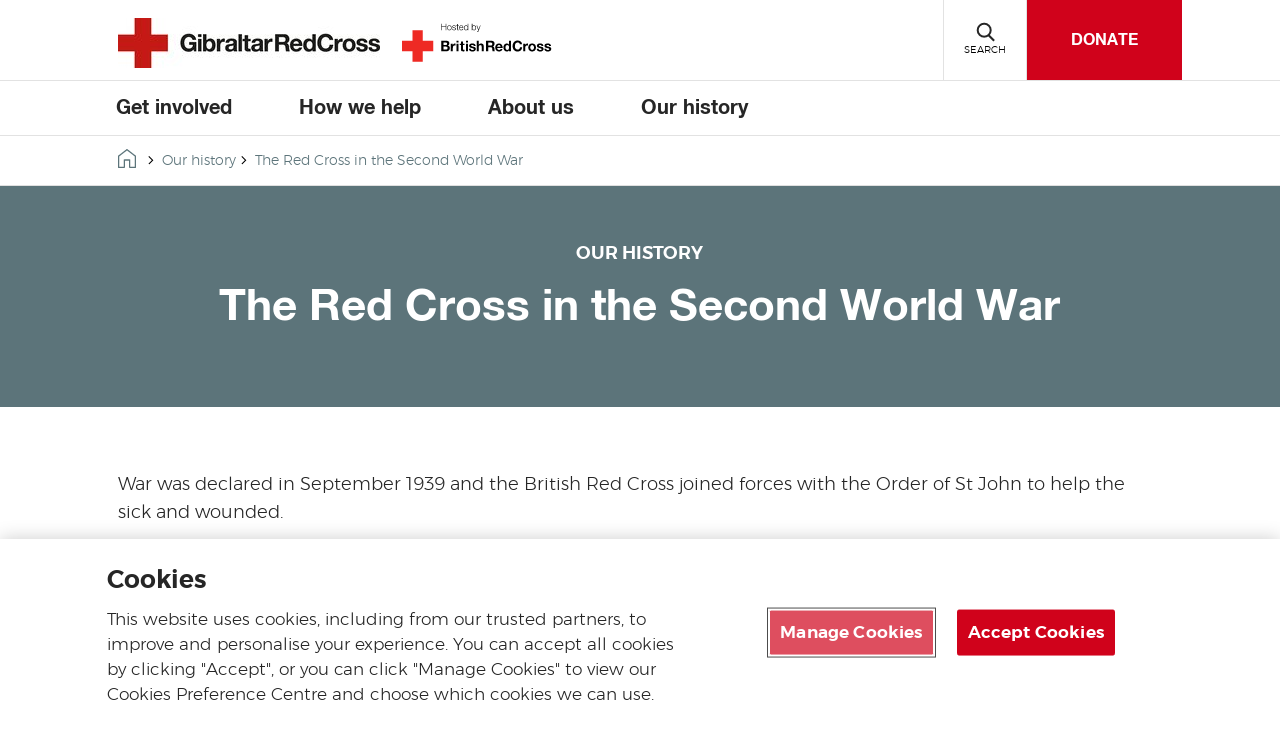

--- FILE ---
content_type: text/html; charset=UTF-8
request_url: https://www.redcross.org.gi/our-history/red-cross-second-world-war/
body_size: 19552
content:

<!DOCTYPE html>

<html class="no-js" dir="ltr" lang="">
    <head>
        <link rel="stylesheet" href="https://cdn.plyr.io/3.7.6/plyr.css" />

        
        <!-- Google Tag Manager -->
        <script>
        let gtmID = "GTM-KKTZ7CB";
        (function(w,d,s,l,i){w[l]=w[l]||[];w[l].push({'gtm.start':
        new Date().getTime(),event:'gtm.js'});var f=d.getElementsByTagName(s)[0],
        j=d.createElement(s),dl=l!='dataLayer'?'&l='+l:'';j.async=true;j.src=
        'https://www.googletagmanager.com/gtm.js?id='+i+dl;f.parentNode.insertBefore(j,f);
        })(window,document,'script','dataLayer',gtmID);</script>
        <!-- End Google Tag Manager -->

        <meta charset="UTF-8">
        <meta name="viewport" content="width=device-width, initial-scale=1.0">
        <meta http-equiv="X-UA-Compatible" content="IE=edge">
<script type="text/javascript">
/* <![CDATA[ */
 var gform;gform||(document.addEventListener("gform_main_scripts_loaded",function(){gform.scriptsLoaded=!0}),window.addEventListener("DOMContentLoaded",function(){gform.domLoaded=!0}),gform={domLoaded:!1,scriptsLoaded:!1,initializeOnLoaded:function(o){gform.domLoaded&&gform.scriptsLoaded?o():!gform.domLoaded&&gform.scriptsLoaded?window.addEventListener("DOMContentLoaded",o):document.addEventListener("gform_main_scripts_loaded",o)},hooks:{action:{},filter:{}},addAction:function(o,n,r,t){gform.addHook("action",o,n,r,t)},addFilter:function(o,n,r,t){gform.addHook("filter",o,n,r,t)},doAction:function(o){gform.doHook("action",o,arguments)},applyFilters:function(o){return gform.doHook("filter",o,arguments)},removeAction:function(o,n){gform.removeHook("action",o,n)},removeFilter:function(o,n,r){gform.removeHook("filter",o,n,r)},addHook:function(o,n,r,t,i){null==gform.hooks[o][n]&&(gform.hooks[o][n]=[]);var e=gform.hooks[o][n];null==i&&(i=n+"_"+e.length),gform.hooks[o][n].push({tag:i,callable:r,priority:t=null==t?10:t})},doHook:function(n,o,r){var t;if(r=Array.prototype.slice.call(r,1),null!=gform.hooks[n][o]&&((o=gform.hooks[n][o]).sort(function(o,n){return o.priority-n.priority}),o.forEach(function(o){"function"!=typeof(t=o.callable)&&(t=window[t]),"action"==n?t.apply(null,r):r[0]=t.apply(null,r)})),"filter"==n)return r[0]},removeHook:function(o,n,t,i){var r;null!=gform.hooks[o][n]&&(r=(r=gform.hooks[o][n]).filter(function(o,n,r){return!!(null!=i&&i!=o.tag||null!=t&&t!=o.priority)}),gform.hooks[o][n]=r)}}); 
/* ]]> */
</script>


        <title>The Red Cross in the Second World War - Gibraltar</title>
        <link rel="icon" href=https://www.redcross.org.gi/wp-content/themes/brc-wordpress-theme/favicon.ico type="image/x-icon" />

        
        <!-- OneTrust Cookies Consent Notice start for www.redcross.org.gi -->
<script type="text/javascript" src="https://cdn-ukwest.onetrust.com/consent/a861da2e-35f4-4293-bc4b-668558890a02/OtAutoBlock.js" ></script>
<script src="https://cdn-ukwest.onetrust.com/scripttemplates/otSDKStub.js"  type="text/javascript" charset="UTF-8" data-domain-script="a861da2e-35f4-4293-bc4b-668558890a02" ></script>
<script type="text/javascript">
function OptanonWrapper() { }
</script>
<!-- OneTrust Cookies Consent Notice end for www.redcross.org.gi -->        <meta name='robots' content='index, follow, max-image-preview:large, max-snippet:-1, max-video-preview:-1' />

	<!-- This site is optimized with the Yoast SEO plugin v26.6 - https://yoast.com/wordpress/plugins/seo/ -->
	<meta name="description" content="Find out about our work during the war." />
	<link rel="canonical" href="https://www.redcross.org.gi/our-history/red-cross-second-world-war/" />
	<meta property="og:locale" content="en_GB" />
	<meta property="og:type" content="article" />
	<meta property="og:title" content="The Red Cross in the Second World War - Gibraltar" />
	<meta property="og:description" content="Find out about our work during the war." />
	<meta property="og:url" content="https://www.redcross.org.gi/our-history/red-cross-second-world-war/" />
	<meta property="og:site_name" content="Gibraltar" />
	<meta property="article:modified_time" content="2021-11-17T13:27:37+00:00" />
	<meta name="twitter:card" content="summary_large_image" />
	<meta name="twitter:label1" content="Estimated reading time" />
	<meta name="twitter:data1" content="4 minutes" />
	<script type="application/ld+json" class="yoast-schema-graph">{"@context":"https://schema.org","@graph":[{"@type":"WebPage","@id":"https://www.redcross.org.gi/our-history/red-cross-second-world-war/","url":"https://www.redcross.org.gi/our-history/red-cross-second-world-war/","name":"The Red Cross in the Second World War - Gibraltar","isPartOf":{"@id":"https://www.redcross.org.gi/#website"},"datePublished":"2021-11-16T20:35:02+00:00","dateModified":"2021-11-17T13:27:37+00:00","description":"Find out about our work during the war.","breadcrumb":{"@id":"https://www.redcross.org.gi/our-history/red-cross-second-world-war/#breadcrumb"},"inLanguage":"en-GB","potentialAction":[{"@type":"ReadAction","target":["https://www.redcross.org.gi/our-history/red-cross-second-world-war/"]}]},{"@type":"BreadcrumbList","@id":"https://www.redcross.org.gi/our-history/red-cross-second-world-war/#breadcrumb","itemListElement":[{"@type":"ListItem","position":1,"name":"Home","item":"https://www.redcross.org.gi/"},{"@type":"ListItem","position":2,"name":"Our history","item":"https://www.redcross.org.gi/our-history/"},{"@type":"ListItem","position":3,"name":"The Red Cross in the Second World War"}]},{"@type":"WebSite","@id":"https://www.redcross.org.gi/#website","url":"https://www.redcross.org.gi/","name":"Gibraltar","description":"Just another BRC Wordpress Multisite site","potentialAction":[{"@type":"SearchAction","target":{"@type":"EntryPoint","urlTemplate":"https://www.redcross.org.gi/?s={search_term_string}"},"query-input":{"@type":"PropertyValueSpecification","valueRequired":true,"valueName":"search_term_string"}}],"inLanguage":"en-GB"}]}</script>
	<!-- / Yoast SEO plugin. -->


<link rel='dns-prefetch' href='//cdn.plyr.io' />
<link rel='dns-prefetch' href='//code.jquery.com' />
<link rel='dns-prefetch' href='//www.google.com' />
<link rel='dns-prefetch' href='//maxcdn.bootstrapcdn.com' />
<link rel="alternate" title="oEmbed (JSON)" type="application/json+oembed" href="https://www.redcross.org.gi/wp-json/oembed/1.0/embed?url=https%3A%2F%2Fwww.redcross.org.gi%2Four-history%2Fred-cross-second-world-war%2F" />
<link rel="alternate" title="oEmbed (XML)" type="text/xml+oembed" href="https://www.redcross.org.gi/wp-json/oembed/1.0/embed?url=https%3A%2F%2Fwww.redcross.org.gi%2Four-history%2Fred-cross-second-world-war%2F&#038;format=xml" />
<style id='wp-img-auto-sizes-contain-inline-css' type='text/css'>
img:is([sizes=auto i],[sizes^="auto," i]){contain-intrinsic-size:3000px 1500px}
/*# sourceURL=wp-img-auto-sizes-contain-inline-css */
</style>
<style id='wp-emoji-styles-inline-css' type='text/css'>

	img.wp-smiley, img.emoji {
		display: inline !important;
		border: none !important;
		box-shadow: none !important;
		height: 1em !important;
		width: 1em !important;
		margin: 0 0.07em !important;
		vertical-align: -0.1em !important;
		background: none !important;
		padding: 0 !important;
	}
/*# sourceURL=wp-emoji-styles-inline-css */
</style>
<link rel='stylesheet' id='wp-block-library-css' href='https://www.redcross.org.gi/wp-includes/css/dist/block-library/style.min.css?ver=6.9' type='text/css' media='all' />
<style id='wp-block-heading-inline-css' type='text/css'>
h1:where(.wp-block-heading).has-background,h2:where(.wp-block-heading).has-background,h3:where(.wp-block-heading).has-background,h4:where(.wp-block-heading).has-background,h5:where(.wp-block-heading).has-background,h6:where(.wp-block-heading).has-background{padding:1.25em 2.375em}h1.has-text-align-left[style*=writing-mode]:where([style*=vertical-lr]),h1.has-text-align-right[style*=writing-mode]:where([style*=vertical-rl]),h2.has-text-align-left[style*=writing-mode]:where([style*=vertical-lr]),h2.has-text-align-right[style*=writing-mode]:where([style*=vertical-rl]),h3.has-text-align-left[style*=writing-mode]:where([style*=vertical-lr]),h3.has-text-align-right[style*=writing-mode]:where([style*=vertical-rl]),h4.has-text-align-left[style*=writing-mode]:where([style*=vertical-lr]),h4.has-text-align-right[style*=writing-mode]:where([style*=vertical-rl]),h5.has-text-align-left[style*=writing-mode]:where([style*=vertical-lr]),h5.has-text-align-right[style*=writing-mode]:where([style*=vertical-rl]),h6.has-text-align-left[style*=writing-mode]:where([style*=vertical-lr]),h6.has-text-align-right[style*=writing-mode]:where([style*=vertical-rl]){rotate:180deg}
/*# sourceURL=https://www.redcross.org.gi/wp-includes/blocks/heading/style.min.css */
</style>
<style id='wp-block-paragraph-inline-css' type='text/css'>
.is-small-text{font-size:.875em}.is-regular-text{font-size:1em}.is-large-text{font-size:2.25em}.is-larger-text{font-size:3em}.has-drop-cap:not(:focus):first-letter{float:left;font-size:8.4em;font-style:normal;font-weight:100;line-height:.68;margin:.05em .1em 0 0;text-transform:uppercase}body.rtl .has-drop-cap:not(:focus):first-letter{float:none;margin-left:.1em}p.has-drop-cap.has-background{overflow:hidden}:root :where(p.has-background){padding:1.25em 2.375em}:where(p.has-text-color:not(.has-link-color)) a{color:inherit}p.has-text-align-left[style*="writing-mode:vertical-lr"],p.has-text-align-right[style*="writing-mode:vertical-rl"]{rotate:180deg}
/*# sourceURL=https://www.redcross.org.gi/wp-includes/blocks/paragraph/style.min.css */
</style>
<style id='global-styles-inline-css' type='text/css'>
:root{--wp--preset--aspect-ratio--square: 1;--wp--preset--aspect-ratio--4-3: 4/3;--wp--preset--aspect-ratio--3-4: 3/4;--wp--preset--aspect-ratio--3-2: 3/2;--wp--preset--aspect-ratio--2-3: 2/3;--wp--preset--aspect-ratio--16-9: 16/9;--wp--preset--aspect-ratio--9-16: 9/16;--wp--preset--color--black: #000000;--wp--preset--color--cyan-bluish-gray: #abb8c3;--wp--preset--color--white: #FFFFFF;--wp--preset--color--pale-pink: #f78da7;--wp--preset--color--vivid-red: #cf2e2e;--wp--preset--color--luminous-vivid-orange: #ff6900;--wp--preset--color--luminous-vivid-amber: #fcb900;--wp--preset--color--light-green-cyan: #7bdcb5;--wp--preset--color--vivid-green-cyan: #00d084;--wp--preset--color--pale-cyan-blue: #8ed1fc;--wp--preset--color--vivid-cyan-blue: #0693e3;--wp--preset--color--vivid-purple: #9b51e0;--wp--preset--color--dark-red: #ad1120;--wp--preset--color--red: #d0021b;--wp--preset--color--dark-green: #05853A;--wp--preset--color--green: #40a22a;--wp--preset--color--dark-blue: #193351;--wp--preset--color--teal: #2b7586;--wp--preset--color--grey: #5c747a;--wp--preset--color--light-grey: #f7f7f7;--wp--preset--gradient--vivid-cyan-blue-to-vivid-purple: linear-gradient(135deg,rgb(6,147,227) 0%,rgb(155,81,224) 100%);--wp--preset--gradient--light-green-cyan-to-vivid-green-cyan: linear-gradient(135deg,rgb(122,220,180) 0%,rgb(0,208,130) 100%);--wp--preset--gradient--luminous-vivid-amber-to-luminous-vivid-orange: linear-gradient(135deg,rgb(252,185,0) 0%,rgb(255,105,0) 100%);--wp--preset--gradient--luminous-vivid-orange-to-vivid-red: linear-gradient(135deg,rgb(255,105,0) 0%,rgb(207,46,46) 100%);--wp--preset--gradient--very-light-gray-to-cyan-bluish-gray: linear-gradient(135deg,rgb(238,238,238) 0%,rgb(169,184,195) 100%);--wp--preset--gradient--cool-to-warm-spectrum: linear-gradient(135deg,rgb(74,234,220) 0%,rgb(151,120,209) 20%,rgb(207,42,186) 40%,rgb(238,44,130) 60%,rgb(251,105,98) 80%,rgb(254,248,76) 100%);--wp--preset--gradient--blush-light-purple: linear-gradient(135deg,rgb(255,206,236) 0%,rgb(152,150,240) 100%);--wp--preset--gradient--blush-bordeaux: linear-gradient(135deg,rgb(254,205,165) 0%,rgb(254,45,45) 50%,rgb(107,0,62) 100%);--wp--preset--gradient--luminous-dusk: linear-gradient(135deg,rgb(255,203,112) 0%,rgb(199,81,192) 50%,rgb(65,88,208) 100%);--wp--preset--gradient--pale-ocean: linear-gradient(135deg,rgb(255,245,203) 0%,rgb(182,227,212) 50%,rgb(51,167,181) 100%);--wp--preset--gradient--electric-grass: linear-gradient(135deg,rgb(202,248,128) 0%,rgb(113,206,126) 100%);--wp--preset--gradient--midnight: linear-gradient(135deg,rgb(2,3,129) 0%,rgb(40,116,252) 100%);--wp--preset--font-size--small: 13px;--wp--preset--font-size--medium: 20px;--wp--preset--font-size--large: 36px;--wp--preset--font-size--x-large: 42px;--wp--preset--spacing--20: 0.44rem;--wp--preset--spacing--30: 0.67rem;--wp--preset--spacing--40: 1rem;--wp--preset--spacing--50: 1.5rem;--wp--preset--spacing--60: 2.25rem;--wp--preset--spacing--70: 3.38rem;--wp--preset--spacing--80: 5.06rem;--wp--preset--shadow--natural: 6px 6px 9px rgba(0, 0, 0, 0.2);--wp--preset--shadow--deep: 12px 12px 50px rgba(0, 0, 0, 0.4);--wp--preset--shadow--sharp: 6px 6px 0px rgba(0, 0, 0, 0.2);--wp--preset--shadow--outlined: 6px 6px 0px -3px rgb(255, 255, 255), 6px 6px rgb(0, 0, 0);--wp--preset--shadow--crisp: 6px 6px 0px rgb(0, 0, 0);}:where(.is-layout-flex){gap: 0.5em;}:where(.is-layout-grid){gap: 0.5em;}body .is-layout-flex{display: flex;}.is-layout-flex{flex-wrap: wrap;align-items: center;}.is-layout-flex > :is(*, div){margin: 0;}body .is-layout-grid{display: grid;}.is-layout-grid > :is(*, div){margin: 0;}:where(.wp-block-columns.is-layout-flex){gap: 2em;}:where(.wp-block-columns.is-layout-grid){gap: 2em;}:where(.wp-block-post-template.is-layout-flex){gap: 1.25em;}:where(.wp-block-post-template.is-layout-grid){gap: 1.25em;}.has-black-color{color: var(--wp--preset--color--black) !important;}.has-cyan-bluish-gray-color{color: var(--wp--preset--color--cyan-bluish-gray) !important;}.has-white-color{color: var(--wp--preset--color--white) !important;}.has-pale-pink-color{color: var(--wp--preset--color--pale-pink) !important;}.has-vivid-red-color{color: var(--wp--preset--color--vivid-red) !important;}.has-luminous-vivid-orange-color{color: var(--wp--preset--color--luminous-vivid-orange) !important;}.has-luminous-vivid-amber-color{color: var(--wp--preset--color--luminous-vivid-amber) !important;}.has-light-green-cyan-color{color: var(--wp--preset--color--light-green-cyan) !important;}.has-vivid-green-cyan-color{color: var(--wp--preset--color--vivid-green-cyan) !important;}.has-pale-cyan-blue-color{color: var(--wp--preset--color--pale-cyan-blue) !important;}.has-vivid-cyan-blue-color{color: var(--wp--preset--color--vivid-cyan-blue) !important;}.has-vivid-purple-color{color: var(--wp--preset--color--vivid-purple) !important;}.has-black-background-color{background-color: var(--wp--preset--color--black) !important;}.has-cyan-bluish-gray-background-color{background-color: var(--wp--preset--color--cyan-bluish-gray) !important;}.has-white-background-color{background-color: var(--wp--preset--color--white) !important;}.has-pale-pink-background-color{background-color: var(--wp--preset--color--pale-pink) !important;}.has-vivid-red-background-color{background-color: var(--wp--preset--color--vivid-red) !important;}.has-luminous-vivid-orange-background-color{background-color: var(--wp--preset--color--luminous-vivid-orange) !important;}.has-luminous-vivid-amber-background-color{background-color: var(--wp--preset--color--luminous-vivid-amber) !important;}.has-light-green-cyan-background-color{background-color: var(--wp--preset--color--light-green-cyan) !important;}.has-vivid-green-cyan-background-color{background-color: var(--wp--preset--color--vivid-green-cyan) !important;}.has-pale-cyan-blue-background-color{background-color: var(--wp--preset--color--pale-cyan-blue) !important;}.has-vivid-cyan-blue-background-color{background-color: var(--wp--preset--color--vivid-cyan-blue) !important;}.has-vivid-purple-background-color{background-color: var(--wp--preset--color--vivid-purple) !important;}.has-black-border-color{border-color: var(--wp--preset--color--black) !important;}.has-cyan-bluish-gray-border-color{border-color: var(--wp--preset--color--cyan-bluish-gray) !important;}.has-white-border-color{border-color: var(--wp--preset--color--white) !important;}.has-pale-pink-border-color{border-color: var(--wp--preset--color--pale-pink) !important;}.has-vivid-red-border-color{border-color: var(--wp--preset--color--vivid-red) !important;}.has-luminous-vivid-orange-border-color{border-color: var(--wp--preset--color--luminous-vivid-orange) !important;}.has-luminous-vivid-amber-border-color{border-color: var(--wp--preset--color--luminous-vivid-amber) !important;}.has-light-green-cyan-border-color{border-color: var(--wp--preset--color--light-green-cyan) !important;}.has-vivid-green-cyan-border-color{border-color: var(--wp--preset--color--vivid-green-cyan) !important;}.has-pale-cyan-blue-border-color{border-color: var(--wp--preset--color--pale-cyan-blue) !important;}.has-vivid-cyan-blue-border-color{border-color: var(--wp--preset--color--vivid-cyan-blue) !important;}.has-vivid-purple-border-color{border-color: var(--wp--preset--color--vivid-purple) !important;}.has-vivid-cyan-blue-to-vivid-purple-gradient-background{background: var(--wp--preset--gradient--vivid-cyan-blue-to-vivid-purple) !important;}.has-light-green-cyan-to-vivid-green-cyan-gradient-background{background: var(--wp--preset--gradient--light-green-cyan-to-vivid-green-cyan) !important;}.has-luminous-vivid-amber-to-luminous-vivid-orange-gradient-background{background: var(--wp--preset--gradient--luminous-vivid-amber-to-luminous-vivid-orange) !important;}.has-luminous-vivid-orange-to-vivid-red-gradient-background{background: var(--wp--preset--gradient--luminous-vivid-orange-to-vivid-red) !important;}.has-very-light-gray-to-cyan-bluish-gray-gradient-background{background: var(--wp--preset--gradient--very-light-gray-to-cyan-bluish-gray) !important;}.has-cool-to-warm-spectrum-gradient-background{background: var(--wp--preset--gradient--cool-to-warm-spectrum) !important;}.has-blush-light-purple-gradient-background{background: var(--wp--preset--gradient--blush-light-purple) !important;}.has-blush-bordeaux-gradient-background{background: var(--wp--preset--gradient--blush-bordeaux) !important;}.has-luminous-dusk-gradient-background{background: var(--wp--preset--gradient--luminous-dusk) !important;}.has-pale-ocean-gradient-background{background: var(--wp--preset--gradient--pale-ocean) !important;}.has-electric-grass-gradient-background{background: var(--wp--preset--gradient--electric-grass) !important;}.has-midnight-gradient-background{background: var(--wp--preset--gradient--midnight) !important;}.has-small-font-size{font-size: var(--wp--preset--font-size--small) !important;}.has-medium-font-size{font-size: var(--wp--preset--font-size--medium) !important;}.has-large-font-size{font-size: var(--wp--preset--font-size--large) !important;}.has-x-large-font-size{font-size: var(--wp--preset--font-size--x-large) !important;}
/*# sourceURL=global-styles-inline-css */
</style>

<style id='classic-theme-styles-inline-css' type='text/css'>
/*! This file is auto-generated */
.wp-block-button__link{color:#fff;background-color:#32373c;border-radius:9999px;box-shadow:none;text-decoration:none;padding:calc(.667em + 2px) calc(1.333em + 2px);font-size:1.125em}.wp-block-file__button{background:#32373c;color:#fff;text-decoration:none}
/*# sourceURL=/wp-includes/css/classic-themes.min.css */
</style>
<link rel='stylesheet' id='brc-cgb-style-css-css' href='https://www.redcross.org.gi/wp-content/plugins/brc-wordpress-plugin/dist/blocks.style.build.css?ver=5.5' type='text/css' media='all' />
<link rel='stylesheet' id='cff-css' href='https://www.redcross.org.gi/wp-content/plugins/custom-facebook-feed/assets/css/cff-style.min.css?ver=4.3.4' type='text/css' media='all' />
<link rel='stylesheet' id='sb-font-awesome-css' href='https://maxcdn.bootstrapcdn.com/font-awesome/4.7.0/css/font-awesome.min.css?ver=6.9' type='text/css' media='all' />
<link rel='stylesheet' id='brc-style-css' href='https://www.redcross.org.gi/wp-content/themes/brc-wordpress-theme/style.css?ver=5.4.7' type='text/css' media='all' />
<link rel='stylesheet' id='style_login_widget-css' href='https://www.redcross.org.gi/wp-content/plugins/login-with-azure/css/style_login_widget.min.css?ver=2.0.2' type='text/css' media='all' />
<link rel='stylesheet' id='video-conferencing-with-zoom-api-css' href='https://www.redcross.org.gi/wp-content/plugins/video-conferencing-with-zoom-api/assets/public/css/style.min.css?ver=4.6.5' type='text/css' media='all' />
<script id="jquery-js" type="text/javascript" src="https://code.jquery.com/jquery-3.6.0.min.js?ver=3.6.0" integrity="sha384-vtXRMe3mGCbOeY7l30aIg8H9p3GdeSe4IFlP6G8JMa7o7lXvnz3GFKzPxzJdPfGK" crossorigin="anonymous"></script>
<script type="text/javascript" defer='defer' src="https://www.redcross.org.gi/wp-content/plugins/gravityforms/js/jquery.json.min.js?ver=2.8.2" id="gform_json-js"></script>
<script type="text/javascript" id="gform_gravityforms-js-extra">
/* <![CDATA[ */
var gf_global = {"gf_currency_config":{"name":"U.S. Dollar","symbol_left":"$","symbol_right":"","symbol_padding":"","thousand_separator":",","decimal_separator":".","decimals":2,"code":"USD"},"base_url":"https://www.redcross.org.gi/wp-content/plugins/gravityforms","number_formats":[],"spinnerUrl":"https://www.redcross.org.gi/wp-content/plugins/gravityforms/images/spinner.svg","version_hash":"6cd2be39131b5960b68603465a925af7","strings":{"newRowAdded":"New row added.","rowRemoved":"Row removed","formSaved":"The form has been saved.  The content contains the link to return and complete the form."}};
var gform_i18n = {"datepicker":{"days":{"monday":"Mo","tuesday":"Tu","wednesday":"We","thursday":"Th","friday":"Fr","saturday":"Sa","sunday":"Su"},"months":{"january":"January","february":"February","march":"March","april":"April","may":"May","june":"June","july":"July","august":"August","september":"September","october":"October","november":"November","december":"December"},"firstDay":1,"iconText":"Select date"}};
var gf_legacy_multi = {"1":"1"};
var gform_gravityforms = {"strings":{"invalid_file_extension":"This type of file is not allowed. Must be one of the following:","delete_file":"Delete this file","in_progress":"in progress","file_exceeds_limit":"File exceeds size limit","illegal_extension":"This type of file is not allowed.","max_reached":"Maximum number of files reached","unknown_error":"There was a problem while saving the file on the server","currently_uploading":"Please wait for the uploading to complete","cancel":"Cancel","cancel_upload":"Cancel this upload","cancelled":"Cancelled"},"vars":{"images_url":"https://www.redcross.org.gi/wp-content/plugins/gravityforms/images"}};
//# sourceURL=gform_gravityforms-js-extra
/* ]]> */
</script>
<script type="text/javascript" id="gform_gravityforms-js-before">
/* <![CDATA[ */

//# sourceURL=gform_gravityforms-js-before
/* ]]> */
</script>
<script type="text/javascript" defer='defer' src="https://www.redcross.org.gi/wp-content/plugins/gravityforms/js/gravityforms.min.js?ver=2.8.2" id="gform_gravityforms-js"></script>
<script type="text/javascript" id="gform_conditional_logic-js-extra">
/* <![CDATA[ */
var gf_legacy = {"is_legacy":"1"};
//# sourceURL=gform_conditional_logic-js-extra
/* ]]> */
</script>
<script type="text/javascript" defer='defer' src="https://www.redcross.org.gi/wp-content/plugins/gravityforms/js/conditional_logic.min.js?ver=2.8.2" id="gform_conditional_logic-js"></script>
<script type="text/javascript" defer='defer' src="https://www.google.com/recaptcha/api.js?hl=en&amp;ver=6.9#038;render=explicit" id="gform_recaptcha-js"></script>
<script type="text/javascript" defer='defer' src="https://www.redcross.org.gi/wp-content/plugins/gravityforms/assets/js/dist/utils.min.js?ver=50c7bea9c2320e16728e44ae9fde5f26" id="gform_gravityforms_utils-js"></script>
<link rel="EditURI" type="application/rsd+xml" title="RSD" href="https://www.redcross.org.gi/xmlrpc.php?rsd" />
<link rel='shortlink' href='https://www.redcross.org.gi/?p=224&#038;lang=en' />
    </head>

    <body class="wp-singular page-template-default page page-id-224 page-child parent-pageid-1241 wp-theme-brc-wordpress-theme" >
    <!-- Google Tag Manager (noscript) -->
    <noscript><iframe src="https://www.googletagmanager.com/ns.html?id=GTM-KKTZ7CB" height="0" width="0" style="display:none;visibility:hidden"></iframe></noscript>
    <!-- End Google Tag Manager (noscript) -->
        <div id="pagewrap">
            <header class="site-header">
                <div class="header">
                    <div class="pagewidth position-relative">
                        <div class="row header-flex">
                            <div class="double-logo">
                                <div id="site-logo">
                                                                        <a class="main-logo" href="https://www.redcross.org.gi/?lang=en">
                                                                                            <img src="https://www.redcross.org.gi/wp-content/uploads/sites/9/2021/11/1232520_Gibraltar-Corporate-Marque-_-JPEG.jpg" alt="" />
                                                                                        </a>
                                                                        <a href="http://www.redcross.org.uk" class="brc-logo" target="_blank">
                                        <img src="https://www.redcross.org.gi/wp-content/themes/brc-wordpress-theme/assets/images/brc-logo.svg" alt="Hosted by the British Red Cross">                                    </a>
                                                                    </div>
                                <!-- <div id="site-description"><a href="/"><--?php bloginfo('description'); ?></a></div> -->
                            </div>
                            <div class="header-div">
                                <div class="component navigation-buttons navigation-buttons--small"> <!--navigation-buttons--small used when including language switcher-->
            <nav class="language-selector">
                <!--form for non-js users-->
        <noscript>
            <form action="">
                <label class="language-selector-label" for="language-selector">Website language</label>
                <!--<select id="language-selector" class="language-selector-select" name="lang" onchange="window.location = this.value">-->
                <select id="language-selector" class="language-selector-select" name="lang">
                                    </select>
                <input class="btn btn-default cta" type="submit" value="Submit">
            </form>
        </noscript>
        
        <!--accessible dropdown menu-->
        <div class="language-selector__wrapper">
                    </div>
    </nav>
    
            <button class="menu" aria-haspopup="true"><span class="navigation-buttons-icon"></span><span class="navigation-buttons-text">Menu</span></button>
    
            <button class="search"><span class="navigation-buttons-icon"></span><span class="navigation-buttons-text" data-closed-text="Search" data-open-text="Close">Search</span></button>
        
            <a class="header-cta" href="https://www.redcross.org.gi/get-involved/donate/"><span>DONATE</span></a>
    </div>
                            </div>
                        </div>
                    </div>
                </div>

                <div class="component navigation-search">
                    <div class="pagewidth">
                        <form autocomplete="off" method="get" id="searchform" action="https://www.redcross.org.gi/?lang=en/">
    <label for="s">Search</label>
    <input type="text" name="s" id="s" placeholder="What are you looking for?&#x200E;">
    <button type="submit" data-button-text="Search"></button>
<input type='hidden' name='lang' value='en' /></form>                    </div>
                    <div class="overlay"></div>
                </div>
                <nav class="component navigation">
    <div class="pagewidth">
        <ul id="menu-main-menu" class="main"><li id="menu-item-1168" class="menu-item menu-item-type-post_type menu-item-object-page menu-item-has-children menu-item-1168"><a href="https://www.redcross.org.gi/get-involved/">Get involved</a>
<ul class="sub-menu">
	<li id="menu-item-1178" class="menu-item menu-item-type-post_type menu-item-object-page menu-item-1178"><a href="https://www.redcross.org.gi/get-involved/donate/">Donate</a></li>
	<li id="menu-item-1179" class="menu-item menu-item-type-post_type menu-item-object-page menu-item-1179"><a href="https://www.redcross.org.gi/get-involved/volunteer/">Volunteer</a></li>
</ul>
</li>
<li id="menu-item-993" class="menu-item menu-item-type-post_type menu-item-object-page menu-item-has-children menu-item-993"><a href="https://www.redcross.org.gi/how-we-help/">How we help</a>
<ul class="sub-menu">
	<li id="menu-item-1165" class="menu-item menu-item-type-post_type menu-item-object-page menu-item-1165"><a href="https://www.redcross.org.gi/how-we-help/mobility-equipment/">Mobility equipment</a></li>
	<li id="menu-item-1164" class="menu-item menu-item-type-post_type menu-item-object-page menu-item-1164"><a href="https://www.redcross.org.gi/how-we-help/supporting-good-causes-in-gibraltar/">Good causes</a></li>
	<li id="menu-item-1166" class="menu-item menu-item-type-post_type menu-item-object-page menu-item-1166"><a href="https://www.redcross.org.gi/how-we-help/fundraising/">Fundraising</a></li>
</ul>
</li>
<li id="menu-item-1039" class="menu-item menu-item-type-post_type menu-item-object-page menu-item-has-children menu-item-1039"><a href="https://www.redcross.org.gi/?page_id=192">About us</a>
<ul class="sub-menu">
	<li id="menu-item-1237" class="menu-item menu-item-type-post_type menu-item-object-page menu-item-1237"><a href="https://www.redcross.org.gi/about/who-we-are/">Who we are</a></li>
	<li id="menu-item-1240" class="menu-item menu-item-type-post_type menu-item-object-page menu-item-1240"><a href="https://www.redcross.org.gi/about/our-vision-and-mission/">Our vision and mission</a></li>
	<li id="menu-item-1236" class="menu-item menu-item-type-post_type menu-item-object-page menu-item-1236"><a href="https://www.redcross.org.gi/about/what-we-stand-for/">What we stand for</a></li>
	<li id="menu-item-1238" class="menu-item menu-item-type-post_type menu-item-object-page menu-item-1238"><a href="https://www.redcross.org.gi/about/british-overseas-territories/">British overseas territories</a></li>
	<li id="menu-item-1235" class="menu-item menu-item-type-post_type menu-item-object-page menu-item-1235"><a href="https://www.redcross.org.gi/about/contact-us/">Contact us</a></li>
	<li id="menu-item-1239" class="menu-item menu-item-type-post_type menu-item-object-page menu-item-1239"><a href="https://www.redcross.org.gi/about/news/">News</a></li>
</ul>
</li>
<li id="menu-item-1255" class="menu-item menu-item-type-post_type menu-item-object-page current-page-ancestor current-menu-ancestor current-menu-parent current-page-parent current_page_parent current_page_ancestor menu-item-has-children menu-item-1255"><a href="https://www.redcross.org.gi/our-history/">Our history</a>
<ul class="sub-menu">
	<li id="menu-item-1257" class="menu-item menu-item-type-post_type menu-item-object-page menu-item-1257"><a href="https://www.redcross.org.gi/our-history/beginnings-red-cross/">The beginnings</a></li>
	<li id="menu-item-1259" class="menu-item menu-item-type-post_type menu-item-object-page current-menu-item page_item page-item-224 current_page_item menu-item-1259"><a href="https://www.redcross.org.gi/our-history/red-cross-second-world-war/" aria-current="page">Second World War</a></li>
	<li id="menu-item-1258" class="menu-item menu-item-type-post_type menu-item-object-page menu-item-1258"><a href="https://www.redcross.org.gi/our-history/british-red-cross/">British Red Cross</a></li>
	<li id="menu-item-1256" class="menu-item menu-item-type-post_type menu-item-object-page menu-item-1256"><a href="https://www.redcross.org.gi/our-history/gibraltar-red-cross/">Gibraltar Red Cross</a></li>
</ul>
</li>
</ul>    

                <div class="language-selector-mobile">
            <h2>Website language:</h2>
                    </div>
            
    </div>
</nav>
            </header>
            <div class="breadcrumb"><div class="wrapper">
			<nav aria-label="Breadcrumb navigation"><p>
			<p>
					<span class="icon-chevron" style="background-image: none;"><svg role="presentation" width="10" height="15" viewBox="0 0 10 15" focusable="false"><title>Chevron icon</title><g stroke="none" stroke-width="1"><g transform="translate(-990 -182)"><g transform="translate(325 120)"><g transform="translate(573 44)"><path d="M90.071 20.071h9v2h-8v8h-2v-10h1z" transform="rotate(135 94.071 25.071)"></path></g></g></g></g></svg></span>
					<a href="https://www.redcross.org.gi/our-history/"> 
							<strong>Our history</strong>
					</a>
			</p>
			<ol>
					<li>
							<a class="breadcrumb-home" href="https://www.redcross.org.gi/?lang=en">
									<span class="icon-home" style="background-image: none;"><svg role="img" aria-labelledby="home-title" width="18" height="19" viewBox="0 0 18 19" focusable="false"><title>Homepage</title><g role="presentation" stroke="none" stroke-width="1" fill="none" fill-rule="evenodd"><g transform="translate(-141 -15)" fill="#5C747A"><g transform="translate(141 15)"><path d="M9 1.458l7.744 5.991v10.256H12.35v-6.693c0-.34-.3-.648-.628-.648H6.279c-.329 0-.628.308-.628.648v6.693H1.256V7.449L9 1.458zM8.62.128L.249 6.606a.666.666 0 0 0-.248.52v11.226c0 .34.3.648.628.648h5.651c.329 0 .628-.309.628-.648V11.66h4.186v6.693c0 .34.3.648.628.648h5.651c.329 0 .628-.309.628-.648V7.125c0-.2-.094-.398-.248-.52L9.379.129c-.274-.18-.513-.162-.758 0z"></path></g></g></g></svg></span>
									<span class="icon-text">Home</span>
							</a>
							<span class="icon-chevron" style="background-image: none;"><svg role="presentation" width="10" height="15" viewBox="0 0 10 15" focusable="false"><title>Chevron icon</title><g stroke="none" stroke-width="1"><g transform="translate(-990 -182)"><g transform="translate(325 120)"><g transform="translate(573 44)"><path d="M90.071 20.071h9v2h-8v8h-2v-10h1z" transform="rotate(135 94.071 25.071)"></path></g></g></g></g></svg></span>
					</li><li><a href="https://www.redcross.org.gi/our-history/" title="Our history">Our history</a><span class="icon-chevron" style="background-image: none;"><svg role="presentation" width="10" height="15" viewBox="0 0 10 15" focusable="false"><title>Chevron icon</title><g stroke="none" stroke-width="1"><g transform="translate(-990 -182)"><g transform="translate(325 120)"><g transform="translate(573 44)"><path d="M90.071 20.071h9v2h-8v8h-2v-10h1z" transform="rotate(135 94.071 25.071)"></path></g></g></g></g></svg></span></li><li><a title="The Red Cross in the Second World War"> The Red Cross in the Second World War</a></li></ol></nav></div></div>
    <main id="body">
        
                    
<div class="wp-block-brc-content-page-hero dark-background"><div class="content-page-hero-background" style="background-color:#5c747a"><div class="content-page-hero--position"><div class="content-page-hero--text"><h1 class="landing-page-hero--section-name small" style="color:#ffffff">our history</h1><h2 class="content-page-hero--title" style="color:#ffffff">The Red Cross in the Second World War</h2></div></div></div></div>



<div class="wp-block-brc-rich-text"><div class="rich-text">
<p>War was declared in September 1939 and the British Red Cross joined forces with the Order of St John to help the sick and wounded.</p>



<p>As they’d done in the First World War, they formed the Joint War Organisation. This helped to coordinate wartime activities more efficiently, and under the protection of the Red Cross emblem.</p>



<p>The British Red Cross carried out extensive services at home and abroad for the sick and wounded, prisoners of war and civilians needing relief.</p>



<h2 class="wp-block-heading">Battle of Britain</h2>



<p>The Battle of Britain from September 1940 to May 1941 was the first major military campaign to be fought entirely by air forces. It was also the largest and most sustained aerial bombing of towns and cities the UK had ever seen.</p>



<p>The British Red Cross supported people who were affected by the Blitz, a nine-month period of exceptionally heaving bombing in London.</p>



<p>Volunteers drove ambulances, carried stretchers and rescued people from buildings that had been demolished by bombs. They ran first aid posts in the London Underground stations used as air raid shelters.</p>



<p>The Red Cross gave out essential items such as food, medical supplies, blankets and clothing to people in town halls, emergency rest centres and hospitals.</p>



<h2 class="wp-block-heading">We ran ambulances for the sick and wounded</h2>



<p>In October 1939, the Joint War Organisation created a new department responsible for transporting the wounded.</p>



<p>Throughout the war the department sourced and supplied hundreds of ambulances to the Army. Red Cross ambulance crews provided assistance to the sick and wounded, both at home and abroad.</p>



<p>Notably, Red Cross ambulances helped transport the wounded in the days following the Normandy landings.</p>



<p>When planes carrying the casualties landed, ambulances drew up next to them ready to be loaded.</p>



<p>Patients were examined before being transferred to waiting ambulance trains or direct to special hospitals.</p>



<p>The ambulances carried 1,013,076 casualties and patients and covered 9,142,621 miles.</p>



<h2 class="wp-block-heading">We found wounded and missing family</h2>



<p>The Red Cross set up the Wounded, Missing and Relatives Department to help people searching for information about servicemen who were reported missing or wounded.</p>



<p>Families who had no news of their loved ones could use the service to find out if they were safe.</p>



<p>Red Cross volunteers ran a search service in hospitals to gain information from patients about men who had been reported missing. They also responded to queries about the condition and progress of men in hospitals around the world.</p>



<p>Red Cross welfare officers sent reports home about men being cared for in hospitals overseas. Patients’ relatives really valued these compassionate letters when normal means of communication weren’t possible.</p>



<h3 class="wp-block-heading">We ran services for British prisoners of war</h3>



<p>The Prisoners of War Department was responsible for packing and dispatching parcels to British prisoners of war.</p>



<p>British Red Cross food parcels played a vital role in helping to keep prisoners alive. The Red Cross also sent out next of kin parcels from families, educational book parcels, and even activity parcels containing sports equipment.</p>



<p>These parcels greatly improved many prisoners’ quality of life during the war.</p>



<p>The Red Cross also sent over 100,000 food parcels to the Channel Islands, which were occupied by German troops from late June 1940 to 9 May 1945.</p>



<h2 class="wp-block-heading">Bergen-Belsen</h2>



<p>On 15 April 1945, British and Canadian troops liberated the Bergen-Belsen concentration camp.</p>



<p>They found over 13,000 unburied bodies and around 60,000 inmates, most acutely sick and starving.</p>



<p>On 21 April, five British Red Cross teams were sent to Belsen. Red Cross doctors and nurses staffed the hospital, welfare officers took care of children, and cooks established canteens to feed the inmates.</p>



<p>Others set up first aid posts, handled stores of fuel and clothing supplies and drove patients from the camps to the hospital.</p>



<h2 class="wp-block-heading">We ran recovery homes and additional support to hospitals</h2>



<p>Throughout the Second World War, properties across the country, from village halls to private mansions, were used as recovery homes and additional support to hospitals.</p>



<h2 class="wp-block-heading">VE day and demobilisation</h2>



<p>When the war ended in Europe on 8 May 1945 some of the activities of the Joint War Organisation came to a close. Providing food parcels and other services for Allied prisoners of war was no longer needed, for example.</p>



<p>Other services were gradually reduced. Members of the British armed forces remained in hospital. The services of British Red Cross ambulances and welfare officers continued at home and overseas.</p>



<p>After VE day, new services were needed. These included the repatriation of prisoners of war and welfare services for disabled former service men and women.</p>



<p>The Red Cross raised funds and set up schemes which ensured those in most need were properly cared and provided for.</p>
</div></div>



                <div class='gf_browser_gecko gform_wrapper gform_legacy_markup_wrapper gform-theme--no-framework form-useful_wrapper' data-form-theme='legacy' data-form-index='0' id='gform_wrapper_1' style='display:none'><style>#gform_wrapper_1[data-form-index="0"].gform-theme,[data-parent-form="1_0"]{--gf-color-primary: #204ce5;--gf-color-primary-rgb: 32, 76, 229;--gf-color-primary-contrast: #fff;--gf-color-primary-contrast-rgb: 255, 255, 255;--gf-color-primary-darker: #001AB3;--gf-color-primary-lighter: #527EFF;--gf-color-secondary: #fff;--gf-color-secondary-rgb: 255, 255, 255;--gf-color-secondary-contrast: #112337;--gf-color-secondary-contrast-rgb: 17, 35, 55;--gf-color-secondary-darker: #F5F5F5;--gf-color-secondary-lighter: #FFFFFF;--gf-color-out-ctrl-light: rgba(17, 35, 55, 0.1);--gf-color-out-ctrl-light-rgb: 17, 35, 55;--gf-color-out-ctrl-light-darker: rgba(104, 110, 119, 0.35);--gf-color-out-ctrl-light-lighter: #F5F5F5;--gf-color-out-ctrl-dark: #585e6a;--gf-color-out-ctrl-dark-rgb: 88, 94, 106;--gf-color-out-ctrl-dark-darker: #112337;--gf-color-out-ctrl-dark-lighter: rgba(17, 35, 55, 0.65);--gf-color-in-ctrl: #fff;--gf-color-in-ctrl-rgb: 255, 255, 255;--gf-color-in-ctrl-contrast: #112337;--gf-color-in-ctrl-contrast-rgb: 17, 35, 55;--gf-color-in-ctrl-darker: #F5F5F5;--gf-color-in-ctrl-lighter: #FFFFFF;--gf-color-in-ctrl-primary: #204ce5;--gf-color-in-ctrl-primary-rgb: 32, 76, 229;--gf-color-in-ctrl-primary-contrast: #fff;--gf-color-in-ctrl-primary-contrast-rgb: 255, 255, 255;--gf-color-in-ctrl-primary-darker: #001AB3;--gf-color-in-ctrl-primary-lighter: #527EFF;--gf-color-in-ctrl-light: rgba(17, 35, 55, 0.1);--gf-color-in-ctrl-light-rgb: 17, 35, 55;--gf-color-in-ctrl-light-darker: rgba(104, 110, 119, 0.35);--gf-color-in-ctrl-light-lighter: #F5F5F5;--gf-color-in-ctrl-dark: #585e6a;--gf-color-in-ctrl-dark-rgb: 88, 94, 106;--gf-color-in-ctrl-dark-darker: #112337;--gf-color-in-ctrl-dark-lighter: rgba(17, 35, 55, 0.65);--gf-radius: 3px;--gf-font-size-secondary: 14px;--gf-font-size-tertiary: 13px;--gf-icon-ctrl-number: url("data:image/svg+xml,%3Csvg width='8' height='14' viewBox='0 0 8 14' fill='none' xmlns='http://www.w3.org/2000/svg'%3E%3Cpath fill-rule='evenodd' clip-rule='evenodd' d='M4 0C4.26522 5.96046e-08 4.51957 0.105357 4.70711 0.292893L7.70711 3.29289C8.09763 3.68342 8.09763 4.31658 7.70711 4.70711C7.31658 5.09763 6.68342 5.09763 6.29289 4.70711L4 2.41421L1.70711 4.70711C1.31658 5.09763 0.683417 5.09763 0.292893 4.70711C-0.0976311 4.31658 -0.097631 3.68342 0.292893 3.29289L3.29289 0.292893C3.48043 0.105357 3.73478 0 4 0ZM0.292893 9.29289C0.683417 8.90237 1.31658 8.90237 1.70711 9.29289L4 11.5858L6.29289 9.29289C6.68342 8.90237 7.31658 8.90237 7.70711 9.29289C8.09763 9.68342 8.09763 10.3166 7.70711 10.7071L4.70711 13.7071C4.31658 14.0976 3.68342 14.0976 3.29289 13.7071L0.292893 10.7071C-0.0976311 10.3166 -0.0976311 9.68342 0.292893 9.29289Z' fill='rgba(17, 35, 55, 0.65)'/%3E%3C/svg%3E");--gf-icon-ctrl-select: url("data:image/svg+xml,%3Csvg width='10' height='6' viewBox='0 0 10 6' fill='none' xmlns='http://www.w3.org/2000/svg'%3E%3Cpath fill-rule='evenodd' clip-rule='evenodd' d='M0.292893 0.292893C0.683417 -0.097631 1.31658 -0.097631 1.70711 0.292893L5 3.58579L8.29289 0.292893C8.68342 -0.0976311 9.31658 -0.0976311 9.70711 0.292893C10.0976 0.683417 10.0976 1.31658 9.70711 1.70711L5.70711 5.70711C5.31658 6.09763 4.68342 6.09763 4.29289 5.70711L0.292893 1.70711C-0.0976311 1.31658 -0.0976311 0.683418 0.292893 0.292893Z' fill='rgba(17, 35, 55, 0.65)'/%3E%3C/svg%3E");--gf-icon-ctrl-search: url("data:image/svg+xml,%3Csvg version='1.1' xmlns='http://www.w3.org/2000/svg' width='640' height='640'%3E%3Cpath d='M256 128c-70.692 0-128 57.308-128 128 0 70.691 57.308 128 128 128 70.691 0 128-57.309 128-128 0-70.692-57.309-128-128-128zM64 256c0-106.039 85.961-192 192-192s192 85.961 192 192c0 41.466-13.146 79.863-35.498 111.248l154.125 154.125c12.496 12.496 12.496 32.758 0 45.254s-32.758 12.496-45.254 0L367.248 412.502C335.862 434.854 297.467 448 256 448c-106.039 0-192-85.962-192-192z' fill='rgba(17, 35, 55, 0.65)'/%3E%3C/svg%3E");--gf-label-space-y-secondary: var(--gf-label-space-y-md-secondary);--gf-ctrl-border-color: #686e77;--gf-ctrl-size: var(--gf-ctrl-size-md);--gf-ctrl-label-color-primary: #112337;--gf-ctrl-label-color-secondary: #112337;--gf-ctrl-choice-size: var(--gf-ctrl-choice-size-md);--gf-ctrl-checkbox-check-size: var(--gf-ctrl-checkbox-check-size-md);--gf-ctrl-radio-check-size: var(--gf-ctrl-radio-check-size-md);--gf-ctrl-btn-font-size: var(--gf-ctrl-btn-font-size-md);--gf-ctrl-btn-padding-x: var(--gf-ctrl-btn-padding-x-md);--gf-ctrl-btn-size: var(--gf-ctrl-btn-size-md);--gf-ctrl-btn-border-color-secondary: #686e77;--gf-ctrl-file-btn-bg-color-hover: #EBEBEB;--gf-field-pg-steps-number-color: rgba(17, 35, 55, 0.8);}</style><form method='post' enctype='multipart/form-data'  id='gform_1' class='form-useful' action='/our-history/red-cross-second-world-war/' data-formid='1' novalidate>
                        <div class='gform-body gform_body'><ul id='gform_fields_1' class='gform_fields top_label form_sublabel_below description_below'><li id="field_1_2" class="gfield gfield--type-radio gfield--type-choice field_sublabel_below gfield--no-description field_description_below gfield_visibility_visible"  data-js-reload="field_1_2" ><label class='gfield_label gform-field-label' >Is this page useful?</label><div class='ginput_container ginput_container_radio'><ul class='gfield_radio' id='input_1_2'>
			<li class='gchoice gchoice_1_2_0'>
				<input name='input_2' type='radio' value='Yes'  id='choice_1_2_0'    />
				<label for='choice_1_2_0' id='label_1_2_0' class='gform-field-label gform-field-label--type-inline'>Yes</label>
			</li>
			<li class='gchoice gchoice_1_2_1'>
				<input name='input_2' type='radio' value='No'  id='choice_1_2_1'    />
				<label for='choice_1_2_1' id='label_1_2_1' class='gform-field-label gform-field-label--type-inline'>No</label>
			</li></ul></div></li><li id="field_1_3" class="gfield gfield--type-textarea gfield_contains_required field_sublabel_below gfield--no-description field_description_below gfield_visibility_visible"  data-js-reload="field_1_3" ><label class='gfield_label gform-field-label' for='input_1_3'>How should we improve this page?<span class="gfield_required"><span class="gfield_required gfield_required_text">(Required)</span></span></label><div class='ginput_container ginput_container_textarea'><textarea name='input_3' id='input_1_3' class='textarea medium'     aria-required="true" aria-invalid="false"   rows='10' cols='50'></textarea></div></li><li id="field_1_6" class="gfield gfield--type-captcha gfield--width-full field_sublabel_below gfield--no-description field_description_below gfield_visibility_visible"  data-js-reload="field_1_6" ><label class='gfield_label gform-field-label' for='input_1_6'>CAPTCHA</label><div id='input_1_6' class='ginput_container ginput_recaptcha' data-sitekey='6LeKU3YdAAAAAFWI6y8RsAx9FTi3gmb6CzwoxwbB'  data-theme='light' data-tabindex='0'  data-badge=''></div></li><li id="field_1_4" class="gfield gfield--type-hidden gform_hidden field_sublabel_below gfield--no-description field_description_below gfield_visibility_visible"  data-js-reload="field_1_4" ><div class='ginput_container ginput_container_text'><input name='input_4' id='input_1_4' type='hidden' class='gform_hidden'  aria-invalid="false" value='' /></div></li><li id="field_1_5" class="gfield gfield--type-hidden gform_hidden field_sublabel_below gfield--no-description field_description_below gfield_visibility_visible"  data-js-reload="field_1_5" ><div class='ginput_container ginput_container_text'><input name='input_5' id='input_1_5' type='hidden' class='gform_hidden'  aria-invalid="false" value='26/01/2026 19:56:22' /></div></li></ul></div>
        <div class='gform_footer top_label'> <input type='submit' id='gform_submit_button_1' class='gform_button button' value='Send'  onclick='if(window["gf_submitting_1"]){return false;}  if( !jQuery("#gform_1")[0].checkValidity || jQuery("#gform_1")[0].checkValidity()){window["gf_submitting_1"]=true;}  ' onkeypress='if( event.keyCode == 13 ){ if(window["gf_submitting_1"]){return false;} if( !jQuery("#gform_1")[0].checkValidity || jQuery("#gform_1")[0].checkValidity()){window["gf_submitting_1"]=true;}  jQuery("#gform_1").trigger("submit",[true]); }' /> 
            <input type='hidden' class='gform_hidden' name='is_submit_1' value='1' />
            <input type='hidden' class='gform_hidden' name='gform_submit' value='1' />
            
            <input type='hidden' class='gform_hidden' name='gform_unique_id' value='' />
            <input type='hidden' class='gform_hidden' name='state_1' value='WyJbXSIsImM2NDY2NTg2ZjBiMTdiYTc3M2UyZDg0MmRjMDFhMGEyIl0=' />
            <input type='hidden' class='gform_hidden' name='gform_target_page_number_1' id='gform_target_page_number_1' value='0' />
            <input type='hidden' class='gform_hidden' name='gform_source_page_number_1' id='gform_source_page_number_1' value='1' />
            <input type='hidden' name='gform_field_values' value='' />
            
        </div>
                        </form>
                        </div><script type="text/javascript">
/* <![CDATA[ */
 gform.initializeOnLoaded( function() {gformInitSpinner( 1, 'https://www.redcross.org.gi/wp-content/plugins/gravityforms/images/spinner.svg', true );jQuery('#gform_ajax_frame_1').on('load',function(){var contents = jQuery(this).contents().find('*').html();var is_postback = contents.indexOf('GF_AJAX_POSTBACK') >= 0;if(!is_postback){return;}var form_content = jQuery(this).contents().find('#gform_wrapper_1');var is_confirmation = jQuery(this).contents().find('#gform_confirmation_wrapper_1').length > 0;var is_redirect = contents.indexOf('gformRedirect(){') >= 0;var is_form = form_content.length > 0 && ! is_redirect && ! is_confirmation;var mt = parseInt(jQuery('html').css('margin-top'), 10) + parseInt(jQuery('body').css('margin-top'), 10) + 100;if(is_form){jQuery('#gform_wrapper_1').html(form_content.html());if(form_content.hasClass('gform_validation_error')){jQuery('#gform_wrapper_1').addClass('gform_validation_error');} else {jQuery('#gform_wrapper_1').removeClass('gform_validation_error');}setTimeout( function() { /* delay the scroll by 50 milliseconds to fix a bug in chrome */  }, 50 );if(window['gformInitDatepicker']) {gformInitDatepicker();}if(window['gformInitPriceFields']) {gformInitPriceFields();}var current_page = jQuery('#gform_source_page_number_1').val();gformInitSpinner( 1, 'https://www.redcross.org.gi/wp-content/plugins/gravityforms/images/spinner.svg', true );jQuery(document).trigger('gform_page_loaded', [1, current_page]);window['gf_submitting_1'] = false;}else if(!is_redirect){var confirmation_content = jQuery(this).contents().find('.GF_AJAX_POSTBACK').html();if(!confirmation_content){confirmation_content = contents;}setTimeout(function(){jQuery('#gform_wrapper_1').replaceWith(confirmation_content);jQuery(document).trigger('gform_confirmation_loaded', [1]);window['gf_submitting_1'] = false;wp.a11y.speak(jQuery('#gform_confirmation_message_1').text());}, 50);}else{jQuery('#gform_1').append(contents);if(window['gformRedirect']) {gformRedirect();}}jQuery(document).trigger('gform_post_render', [1, current_page]);gform.utils.trigger({ event: 'gform/postRender', native: false, data: { formId: 1, currentPage: current_page } });} );} ); 
/* ]]&gt; */
</script>
                <!-- 
<div class="feedback-form">
    <div class="wrapper">
        <div class="feedback-grid">
            <div class="feedback-links">
                <h2>Is this page useful?</h2>
                <div class="feedback-buttons">
                    <a class="feedback-link js-feedback-yes" href="/about-us/contact-us/feedback">Yes</a>
                    <a class="feedback-link js-feedback-no" href="/about-us/contact-us/feedback">No</a>
                </div>
                <p class="feedback-success"><span class="icon-tick"><svg role="img" aria-labelledby="tick-title" width="15" height="12" viewBox="0 0 15 12" xmlns="http://www.w3.org/2000/svg" focusable="false"><title id="tick-title">Tick icon</title><g role="presentation" stroke="none" stroke-width="1" fill="none" fill-rule="evenodd"><g transform="translate(-238 -2741)" fill="#FFF"><g transform="translate(232 2220)"><g transform="translate(0 335)"><path d="M9.957 194.722h7.059v2.823H9.957v-2.823zm4.236 0v-11.294h2.823v11.294h-2.823z" id="Icon_tick" transform="rotate(45 13.487 190.487)"></path></g></g></g></g></svg></span>Thanks for your feedback</p>
            </div>
            <form>
                <div class="feedback-submit">
                    <div class="feedback-submit-inner">

                        <input type="hidden" name="pageUrl" value="/first-aid" />
                        <input type="hidden" name="pageId" value="{8C635068-26B7-4AD2-86E7-C24520071DC5}" />
                        <input type="hidden" name="useful" value="" />
                        <input type="hidden" name="note" value="" />
                        <input type="hidden" name="sessionId" value="sxca4z4mpuzkza0lgg1kfpin" />
                        <input type="hidden" name="formDataSavedAt" value="00000000-0000-0000-0000-000000000000" />
                        
                        <div class="feedback-textarea">
                            <label for="feedback">How should we improve this page?</label>
                            <textarea id="feedback" name="feedback"></textarea>
                        </div>
                        <button type="submit" class="cta"><span class="icon-menu-arrow" style="background-image: none;"><svg role="presentation" width="10" height="15" viewBox="0 0 10 15" xmlns="http://www.w3.org/2000/svg" focusable="false"><title>Arrow icon</title><g stroke="none" stroke-width="1" fill="none" fill-rule="evenodd"><g transform="translate(-281 -169)" fill="#262626"><g transform="translate(0 60)"><g transform="translate(20 91)"><path d="M259.071 20.071h9v2h-8v8h-2v-10h1z" transform="rotate(135 263.071 25.071)"></path></g></g></g></g></svg></span><span>Send</span></button>
                    </div>
                </div>
            </form>
        </div>
    </div>
</div> -->
            	

            </main>
                                <div class="mobile-logo">
                    <a href="http://www.redcross.org.uk" target="_blank">
                        <img class="brc-logo" src="https://www.redcross.org.gi/wp-content/themes/brc-wordpress-theme/assets/images/brc-logo.svg" alt="Hosted by the British Red Cross">                    </a>
                </div>
                <footer>
                    <div class="pagewidth footer">
                        <div class="wrapper">
                            <div class="footer-links">
                                <div class="primary">
                                    <ul id="menu-footer-primary" class="menu"><li id="menu-item-1025" class="menu-item menu-item-type-post_type menu-item-object-page menu-item-1025"><a href="https://www.redcross.org.gi/about/contact-us/">Contact us</a></li>
<li id="menu-item-1040" class="menu-item menu-item-type-post_type menu-item-object-page menu-item-1040"><a href="https://www.redcross.org.gi/sitemap/">Sitemap</a></li>
<li id="menu-item-1106" class="menu-item menu-item-type-custom menu-item-object-custom menu-item-1106"><a href="https://www.facebook.com/Gibredcross/">Facebook</a></li>
</ul>                                    <hr class="mobile">

                                    <div class="secondary-wrapper">
                                        <ul id="menu-footer-secondary" class="menu-footer-secondary"><li id="menu-item-1028" class="menu-item menu-item-type-post_type menu-item-object-page menu-item-1028"><a href="https://www.redcross.org.gi/cookies/">Cookies Policy</a></li>
<li id="menu-item-1031" class="menu-item menu-item-type-post_type menu-item-object-page menu-item-1031"><a href="https://www.redcross.org.gi/terms-conditions/">Terms &amp; Conditions</a></li>
</ul>                                        <!-- OneTrust Cookies Settings button start -->
                                        <button id="ot-sdk-btn" class="ot-sdk-show-settings">Manage Cookies</button>
                                        <!-- OneTrust Cookies Settings button end -->
                                    </div>
                                </div>

                                <!-- <div class="social-wrapper">
                                    <ul class="social">
                                        <li><a href="https://www.facebook.com/BritishRedCross/" target="_blank"><span class="icon-Facebook" style="background-image: none;"><svg role="img" aria-labelledby="facebook-title" width="14" height="26" viewBox="0 0 14 26" version="1.1" xmlns="http://www.w3.org/2000/svg" focusable="false"><title id="facebook-title">Facebook logo</title><g role="presentation" id="C01.04_Footer" stroke="none" stroke-width="1" fill="none" fill-rule="evenodd"><g id="C01.01_Footer_Desktop" transform="translate(-938 -462)" fill="#FFF"><g id="C01.04_Footer-[DESKTOP]" transform="translate(0 431)"><g id="Social-Icons" transform="translate(938 29)"><g id="Facebook" transform="translate(0 2)"><path d="M11.163 4.388c.83-.027 1.66-.007 2.494-.007H14V.191c-.444-.044-.907-.105-1.372-.127-.852-.036-1.707-.078-2.559-.06C8.767.031 7.534.34 6.46 1.087c-1.235.863-1.912 2.07-2.17 3.499-.108.589-.135 1.197-.15 1.798-.025.94-.006 1.879-.004 2.82v.353H0v4.68h4.111V26h5.023V14.256h4.098l.63-4.703h-.922c-1.164.005-3.84 0-3.84 0s.012-2.32.041-3.326c.04-1.378.884-1.799 2.022-1.839" id="Fill-1"></path></g></g></g></g></g></svg></span><span class="icon-text">Facebook</span></a></li>
                                        <li><a href="https://twitter.com/britishredcross" target="_blank"><span class="icon-Twitter" style="background-image: none;"><svg role="img" aria-labelledby="twitter-title" width="29" height="25" viewBox="0 0 29 25" version="1.1" xmlns="http://www.w3.org/2000/svg" focusable="false"><title id="twitter-title">Twitter logo</title><g role="presentation" id="C01.04_Footer" stroke="none" stroke-width="1" fill="none" fill-rule="evenodd"><g id="C01.01_Footer_Desktop" transform="translate(-996 -464)" fill="#FFF"><g id="C01.04_Footer-[DESKTOP]" transform="translate(0 431)"><g id="Social-Icons" transform="translate(938 29)"><g id="Twitter" transform="translate(58 4)"><path d="M8.782 18.896c-3.093-.112-5.025-2.385-5.538-4.23.861.166 1.71.133 2.552-.08.022-.004.042-.02.086-.04-1.675-.399-2.967-1.316-3.865-2.798-.596-.983-.88-2.06-.871-3.241.835.459 1.709.715 2.648.74-1.26-.931-2.105-2.146-2.45-3.7-.344-1.55-.12-3.026.639-4.417 3.22 3.89 7.299 6.021 12.272 6.372-.036-.241-.072-.453-.096-.668-.167-1.434.113-2.771.87-3.986.946-1.519 2.299-2.466 4.035-2.756 2-.336 3.748.25 5.209 1.701.098.095.18.127.317.095A11.764 11.764 0 0 0 28.05.525c.027-.015.053-.03.08-.04.005-.006.015-.005.04-.005-.471 1.42-1.329 2.511-2.549 3.317a11.134 11.134 0 0 0 3.314-.913l.023.027c-.226.307-.447.619-.683.916a11.863 11.863 0 0 1-2.162 2.106c-.07.05-.102.1-.1.191.033.905-.002 1.81-.11 2.708a18.231 18.231 0 0 1-1.534 5.427 17.59 17.59 0 0 1-3.215 4.808c-2.268 2.4-5 3.948-8.178 4.667a17.31 17.31 0 0 1-3.315.405C6.23 24.24 3.058 23.368.14 21.52c-.039-.022-.075-.05-.14-.093 2.077.229 4.05-.043 5.952-.84a11.79 11.79 0 0 0 2.83-1.691" id="Fill-1"></path></g></g></g></g></g></svg></span><span class="icon-text">Twitter</span></a></li>
                                        <li><a href="https://www.instagram.com/britishredcross/" target="_blank"><span class="icon-Instagram" style="background-image: none;"><svg role="img" aria-labelledby="instagram-title" width="26" height="26" viewBox="0 0 26 26" version="1.1" xmlns="http://www.w3.org/2000/svg" focusable="false"><title id="instagram-title">Instagram logo</title><g role="presentation" id="C01.04_Footer" stroke="none" stroke-width="1" fill="none" fill-rule="evenodd"><g id="C01.01_Footer_Desktop" transform="translate(-1065 -463)" fill="#FFF"><g id="C01.04_Footer-[DESKTOP]" transform="translate(0 431)"><g id="Social-Icons" transform="translate(938 29)"><g id="Instagram" transform="translate(127 3)"><path d="M22.932 21.638c0 .713-.581 1.294-1.294 1.294H4.01a1.294 1.294 0 0 1-1.292-1.294V10.973h2.53a7.846 7.846 0 0 0-.219 1.852 7.794 7.794 0 0 0 7.794 7.796 7.795 7.795 0 0 0 7.575-9.648h2.534v10.665zM8.096 10.973a5.081 5.081 0 0 1 4.727-3.228 5.082 5.082 0 0 1 5.08 5.08 5.085 5.085 0 0 1-5.08 5.078 5.085 5.085 0 0 1-5.078-5.078c0-.653.125-1.278.351-1.852zm10.219-7.436c0-.394.32-.715.716-.715h3.096c.395 0 .717.32.717.715v3.098a.718.718 0 0 1-.717.716h-3.096a.717.717 0 0 1-.716-.716V3.537zM21.638 0H4.01A4.012 4.012 0 0 0 0 4.01v17.628a4.012 4.012 0 0 0 4.01 4.01h17.628a4.01 4.01 0 0 0 4.01-4.01V4.01A4.01 4.01 0 0 0 21.638 0z" id="Fill-1"></path></g></g></g></g></g></svg></span><span class="icon-text">Instagram</span></a></li>
                                        <li><a href="https://www.youtube.com/britishredcross" target="_blank"><span class="icon-Youtube" style="background-image: none;"><svg role="img" aria-labelledby="youtube-title" width="29" height="20" viewBox="0 0 29 20" version="1.1" xmlns="http://www.w3.org/2000/svg" focusable="false"><title id="youtube-title">Youtube logo</title><g role="presentation" id="C01.04_Footer" stroke="none" stroke-width="1" fill="none" fill-rule="evenodd"><g id="C01.01_Footer_Desktop" transform="translate(-1130 -466)" fill="#FFF"><g id="C01.04_Footer-[DESKTOP]" transform="translate(0 431)"><g id="Social-Icons" transform="translate(938 29)"><g id="Youtube" transform="translate(192 5)"><path d="M10.754 15.18V6.038l8.862 4.587c-2.972 1.528-5.905 3.034-8.862 4.557M27.76 3.578c-.395-1.022-1.124-1.687-2.151-2.054-1.754-.627-16.96-.7-21.882-.177-.957.102-1.76.53-2.385 1.26C-.484 4.737-.203 15.555.746 18.142c.388 1.059 1.113 1.76 2.19 2.11 2.414.788 21.31.8 23.144-.154.68-.353 1.216-.845 1.544-1.545 1.21-2.574 1.175-12.302.136-14.975" id="Fill-1"></path></g></g></g></g></g></svg></span><span class="icon-text">Youtube</span></a></li>
                                        <li><a href="https://www.linkedin.com/company/british-red-cross" target="_blank"><span class="icon-LinkedIn" style="background-image: none;"><svg role="img" aria-labelledby="linkedin-title" width="28" height="27" viewBox="0 0 28 27" version="1.1" xmlns="http://www.w3.org/2000/svg" focusable="false"><title id="linkedin-title">LinkedIn logo</title><g role="presentation" id="C01.04_Footer" stroke="none" stroke-width="1" fill="none" fill-rule="evenodd"><g id="C01.01_Footer_Desktop" transform="translate(-1197 -460)" fill="#FFF"><g id="C01.04_Footer-[DESKTOP]" transform="translate(0 431)"><g id="Social-Icons" transform="translate(938 29)"><g id="LinkedIn" transform="translate(259)"><path d="M3.502 0A3.501 3.501 0 0 1 7 3.497 3.504 3.504 0 0 1 3.502 7a3.5 3.5 0 1 1 0-7z" id="Fill-1"></path><path id="Fill-3" d="M1 27h6V9H1z"></path><path d="M21.077 8c-2.809 0-4.693 1.536-5.465 2.994h-.076V8.462H10V27h5.768v-9.172c0-2.418.458-4.759 3.463-4.759 2.957 0 3.001 2.766 3.001 4.918V27H28V16.831C28 11.837 26.92 8 21.077 8" id="Fill-5"></path></g></g></g></g></g></svg></span><span class="icon-text">LinkedIn</span></a></li>
                                    </ul>
                                </div> -->

                                
                                
                            </div>
                    
                            <hr>

                            <div class="footer-copyright-container">
                                <p class="footer-copyright">
                                    <strong>©2026 British Red Cross</strong>
                                    The British Red Cross Society, incorporated by Royal Charter 1908, is a charity registered in England and Wales (220949), Scotland (SC037738) and Isle of Man (0752).                                </p>

                                                            </div>
                        </div>
                    </div>
                </footer>                
            </div>

        <script type="speculationrules">
{"prefetch":[{"source":"document","where":{"and":[{"href_matches":"/*"},{"not":{"href_matches":["/wp-*.php","/wp-admin/*","/wp-content/uploads/sites/9/*","/wp-content/*","/wp-content/plugins/*","/wp-content/themes/brc-wordpress-theme/*","/*\\?(.+)"]}},{"not":{"selector_matches":"a[rel~=\"nofollow\"]"}},{"not":{"selector_matches":".no-prefetch, .no-prefetch a"}}]},"eagerness":"conservative"}]}
</script>
<!-- Custom Facebook Feed JS -->
<script type="text/javascript">var cffajaxurl = "https://www.redcross.org.gi/wp-admin/admin-ajax.php";
var cfflinkhashtags = "true";
</script>
<script type="text/javascript" src="https://www.redcross.org.gi/wp-content/plugins/brc-wordpress-plugin/src/blocks/section-links-list/section-links-list-fe.js?ver=1768999429" id="brc-section-links-list-js"></script>
<script type="text/javascript" src="https://www.redcross.org.gi/wp-content/plugins/brc-wordpress-plugin/src/blocks/section-links-buttons/section-links-buttons-fe.js?ver=1768999429" id="brc-section-links-buttons-js"></script>
<script type="text/javascript" src="https://www.redcross.org.gi/wp-content/plugins/brc-wordpress-plugin/src/blocks/click-to-copy/click-to-copy-fe.js?ver=1768999429" id="brc-click-to-copy-js"></script>
<script type="text/javascript" src="https://www.redcross.org.gi/wp-content/plugins/brc-wordpress-plugin/src/blocks/related-links-card/related-links-card-fe.js?ver=1768999429" id="brc-related-links-card-js"></script>
<script type="text/javascript" src="https://www.redcross.org.gi/wp-content/plugins/brc-wordpress-plugin/src/blocks/accordion/accordion-fe.js?ver=1768999429" id="brc-accordion-js"></script>
<script type="text/javascript" src="https://www.redcross.org.gi/wp-content/plugins/brc-wordpress-plugin/src/blocks/service-search/service-search-fe.js?ver=1768999429" id="brc-service-search-js"></script>
<script type="text/javascript" src="https://www.redcross.org.gi/wp-content/plugins/brc-wordpress-plugin/src/blocks/single-story/single-story-fe.js?ver=1768999429" id="brc-single-story-js"></script>
<script type="text/javascript" src="//cdn.plyr.io/3.6.9/plyr.js?ver=1.0.0" id="plyr-js"></script>
<script type="text/javascript" src="https://www.redcross.org.gi/wp-content/plugins/brc-wordpress-plugin/src/video-players.js?ver=1.0.0" id="video-players-js"></script>
<script type="text/javascript" src="https://www.redcross.org.gi/wp-content/plugins/brc-wordpress-plugin/src/video-block-player.js?ver=1.0.0" id="video-player-js"></script>
<script type="text/javascript" src="https://www.redcross.org.gi/wp-content/plugins/custom-facebook-feed/assets/js/cff-scripts.min.js?ver=4.3.4" id="cffscripts-js"></script>
<script type="text/javascript" src="https://www.redcross.org.gi/wp-content/themes/brc-wordpress-theme/assets/js/build.min.js?ver=1769457382" id="brc-build-scripts-js"></script>
<script type="text/javascript" src="https://www.redcross.org.gi/wp-content/themes/brc-wordpress-theme/assets/js/script.js?ver=1769457382" id="brc-scripts-js"></script>
<script type="text/javascript" src="https://www.redcross.org.gi/wp-includes/js/dist/dom-ready.min.js?ver=f77871ff7694fffea381" id="wp-dom-ready-js"></script>
<script type="text/javascript" src="https://www.redcross.org.gi/wp-includes/js/dist/hooks.min.js?ver=dd5603f07f9220ed27f1" id="wp-hooks-js"></script>
<script type="text/javascript" src="https://www.redcross.org.gi/wp-includes/js/dist/i18n.min.js?ver=c26c3dc7bed366793375" id="wp-i18n-js"></script>
<script type="text/javascript" id="wp-i18n-js-after">
/* <![CDATA[ */
wp.i18n.setLocaleData( { 'text direction\u0004ltr': [ 'ltr' ] } );
//# sourceURL=wp-i18n-js-after
/* ]]> */
</script>
<script type="text/javascript" id="wp-a11y-js-translations">
/* <![CDATA[ */
( function( domain, translations ) {
	var localeData = translations.locale_data[ domain ] || translations.locale_data.messages;
	localeData[""].domain = domain;
	wp.i18n.setLocaleData( localeData, domain );
} )( "default", {"translation-revision-date":"2024-07-09 16:06:37+0000","generator":"GlotPress\/4.0.1","domain":"messages","locale_data":{"messages":{"":{"domain":"messages","plural-forms":"nplurals=2; plural=n != 1;","lang":"en_GB"},"Notifications":["Notifications"]}},"comment":{"reference":"wp-includes\/js\/dist\/a11y.js"}} );
//# sourceURL=wp-a11y-js-translations
/* ]]> */
</script>
<script type="text/javascript" src="https://www.redcross.org.gi/wp-includes/js/dist/a11y.min.js?ver=cb460b4676c94bd228ed" id="wp-a11y-js"></script>
<script type="text/javascript" defer='defer' src="https://www.redcross.org.gi/wp-content/plugins/gravityforms/assets/js/dist/vendor-theme.min.js?ver=54e7080aa7a02c83aa61fae430b9d869" id="gform_gravityforms_theme_vendors-js"></script>
<script type="text/javascript" id="gform_gravityforms_theme-js-extra">
/* <![CDATA[ */
var gform_theme_config = {"common":{"form":{"honeypot":{"version_hash":"6cd2be39131b5960b68603465a925af7"}}},"hmr_dev":"","public_path":"https://www.redcross.org.gi/wp-content/plugins/gravityforms/assets/js/dist/"};
//# sourceURL=gform_gravityforms_theme-js-extra
/* ]]> */
</script>
<script type="text/javascript" defer='defer' src="https://www.redcross.org.gi/wp-content/plugins/gravityforms/assets/js/dist/scripts-theme.min.js?ver=bab19fd84843dabc070e73326d787910" id="gform_gravityforms_theme-js"></script>
<script id="wp-emoji-settings" type="application/json">
{"baseUrl":"https://s.w.org/images/core/emoji/17.0.2/72x72/","ext":".png","svgUrl":"https://s.w.org/images/core/emoji/17.0.2/svg/","svgExt":".svg","source":{"concatemoji":"https://www.redcross.org.gi/wp-includes/js/wp-emoji-release.min.js?ver=6.9"}}
</script>
<script type="module">
/* <![CDATA[ */
/*! This file is auto-generated */
const a=JSON.parse(document.getElementById("wp-emoji-settings").textContent),o=(window._wpemojiSettings=a,"wpEmojiSettingsSupports"),s=["flag","emoji"];function i(e){try{var t={supportTests:e,timestamp:(new Date).valueOf()};sessionStorage.setItem(o,JSON.stringify(t))}catch(e){}}function c(e,t,n){e.clearRect(0,0,e.canvas.width,e.canvas.height),e.fillText(t,0,0);t=new Uint32Array(e.getImageData(0,0,e.canvas.width,e.canvas.height).data);e.clearRect(0,0,e.canvas.width,e.canvas.height),e.fillText(n,0,0);const a=new Uint32Array(e.getImageData(0,0,e.canvas.width,e.canvas.height).data);return t.every((e,t)=>e===a[t])}function p(e,t){e.clearRect(0,0,e.canvas.width,e.canvas.height),e.fillText(t,0,0);var n=e.getImageData(16,16,1,1);for(let e=0;e<n.data.length;e++)if(0!==n.data[e])return!1;return!0}function u(e,t,n,a){switch(t){case"flag":return n(e,"\ud83c\udff3\ufe0f\u200d\u26a7\ufe0f","\ud83c\udff3\ufe0f\u200b\u26a7\ufe0f")?!1:!n(e,"\ud83c\udde8\ud83c\uddf6","\ud83c\udde8\u200b\ud83c\uddf6")&&!n(e,"\ud83c\udff4\udb40\udc67\udb40\udc62\udb40\udc65\udb40\udc6e\udb40\udc67\udb40\udc7f","\ud83c\udff4\u200b\udb40\udc67\u200b\udb40\udc62\u200b\udb40\udc65\u200b\udb40\udc6e\u200b\udb40\udc67\u200b\udb40\udc7f");case"emoji":return!a(e,"\ud83e\u1fac8")}return!1}function f(e,t,n,a){let r;const o=(r="undefined"!=typeof WorkerGlobalScope&&self instanceof WorkerGlobalScope?new OffscreenCanvas(300,150):document.createElement("canvas")).getContext("2d",{willReadFrequently:!0}),s=(o.textBaseline="top",o.font="600 32px Arial",{});return e.forEach(e=>{s[e]=t(o,e,n,a)}),s}function r(e){var t=document.createElement("script");t.src=e,t.defer=!0,document.head.appendChild(t)}a.supports={everything:!0,everythingExceptFlag:!0},new Promise(t=>{let n=function(){try{var e=JSON.parse(sessionStorage.getItem(o));if("object"==typeof e&&"number"==typeof e.timestamp&&(new Date).valueOf()<e.timestamp+604800&&"object"==typeof e.supportTests)return e.supportTests}catch(e){}return null}();if(!n){if("undefined"!=typeof Worker&&"undefined"!=typeof OffscreenCanvas&&"undefined"!=typeof URL&&URL.createObjectURL&&"undefined"!=typeof Blob)try{var e="postMessage("+f.toString()+"("+[JSON.stringify(s),u.toString(),c.toString(),p.toString()].join(",")+"));",a=new Blob([e],{type:"text/javascript"});const r=new Worker(URL.createObjectURL(a),{name:"wpTestEmojiSupports"});return void(r.onmessage=e=>{i(n=e.data),r.terminate(),t(n)})}catch(e){}i(n=f(s,u,c,p))}t(n)}).then(e=>{for(const n in e)a.supports[n]=e[n],a.supports.everything=a.supports.everything&&a.supports[n],"flag"!==n&&(a.supports.everythingExceptFlag=a.supports.everythingExceptFlag&&a.supports[n]);var t;a.supports.everythingExceptFlag=a.supports.everythingExceptFlag&&!a.supports.flag,a.supports.everything||((t=a.source||{}).concatemoji?r(t.concatemoji):t.wpemoji&&t.twemoji&&(r(t.twemoji),r(t.wpemoji)))});
//# sourceURL=https://www.redcross.org.gi/wp-includes/js/wp-emoji-loader.min.js
/* ]]> */
</script>
<script type="text/javascript">
/* <![CDATA[ */
 gform.initializeOnLoaded( function() { jQuery(document).on('gform_post_render', function(event, formId, currentPage){if(formId == 1) {gf_global["number_formats"][1] = {"2":{"price":false,"value":false},"3":{"price":false,"value":false},"6":{"price":false,"value":false},"4":{"price":false,"value":false},"5":{"price":false,"value":false}};if(window['jQuery']){if(!window['gf_form_conditional_logic'])window['gf_form_conditional_logic'] = new Array();window['gf_form_conditional_logic'][1] = { logic: { 3: {"field":{"actionType":"show","logicType":"all","rules":[{"fieldId":"2","operator":"is","value":"No"}],"enabled":true},"nextButton":null,"section":null},6: {"field":{"enabled":true,"actionType":"show","logicType":"any","rules":[{"fieldId":"2","operator":"is","value":"Yes"},{"fieldId":"2","operator":"is","value":"No"}]},"nextButton":null,"section":null} }, dependents: { 3: [3],6: [6] }, animation: 1, defaults: {"5":"26\/01\/2026 19:56:22"}, fields: {"2":[3,6],"3":[],"6":[],"4":[],"5":[]} }; if(!window['gf_number_format'])window['gf_number_format'] = 'decimal_dot';jQuery(document).ready(function(){gform.utils.trigger({ event: 'gform/conditionalLogic/init/start', native: false, data: { formId: 1, fields: null, isInit: true } });window['gformInitPriceFields']();gf_apply_rules(1, [3,6], true);jQuery('#gform_wrapper_1').show();jQuery(document).trigger('gform_post_conditional_logic', [1, null, true]);gform.utils.trigger({ event: 'gform/conditionalLogic/init/end', native: false, data: { formId: 1, fields: null, isInit: true } });} );} } } );jQuery(document).on('gform_post_conditional_logic', function(event, formId, fields, isInit){} ) } ); 
/* ]]> */
</script>
<script type="text/javascript">
/* <![CDATA[ */
 gform.initializeOnLoaded( function() {jQuery(document).trigger('gform_post_render', [1, 1]);gform.utils.trigger({ event: 'gform/postRender', native: false, data: { formId: 1, currentPage: 1 } });} ); 
/* ]]> */
</script>
    <script type="text/javascript" src="/_Incapsula_Resource?SWJIYLWA=719d34d31c8e3a6e6fffd425f7e032f3&ns=1&cb=1901079142" async></script></body>
</html>

--- FILE ---
content_type: text/html; charset=utf-8
request_url: https://www.google.com/recaptcha/api2/anchor?ar=1&k=6LeKU3YdAAAAAFWI6y8RsAx9FTi3gmb6CzwoxwbB&co=aHR0cHM6Ly93d3cucmVkY3Jvc3Mub3JnLmdpOjQ0Mw..&hl=en&v=N67nZn4AqZkNcbeMu4prBgzg&theme=light&size=normal&anchor-ms=20000&execute-ms=30000&cb=inie4r30d3x7
body_size: 49405
content:
<!DOCTYPE HTML><html dir="ltr" lang="en"><head><meta http-equiv="Content-Type" content="text/html; charset=UTF-8">
<meta http-equiv="X-UA-Compatible" content="IE=edge">
<title>reCAPTCHA</title>
<style type="text/css">
/* cyrillic-ext */
@font-face {
  font-family: 'Roboto';
  font-style: normal;
  font-weight: 400;
  font-stretch: 100%;
  src: url(//fonts.gstatic.com/s/roboto/v48/KFO7CnqEu92Fr1ME7kSn66aGLdTylUAMa3GUBHMdazTgWw.woff2) format('woff2');
  unicode-range: U+0460-052F, U+1C80-1C8A, U+20B4, U+2DE0-2DFF, U+A640-A69F, U+FE2E-FE2F;
}
/* cyrillic */
@font-face {
  font-family: 'Roboto';
  font-style: normal;
  font-weight: 400;
  font-stretch: 100%;
  src: url(//fonts.gstatic.com/s/roboto/v48/KFO7CnqEu92Fr1ME7kSn66aGLdTylUAMa3iUBHMdazTgWw.woff2) format('woff2');
  unicode-range: U+0301, U+0400-045F, U+0490-0491, U+04B0-04B1, U+2116;
}
/* greek-ext */
@font-face {
  font-family: 'Roboto';
  font-style: normal;
  font-weight: 400;
  font-stretch: 100%;
  src: url(//fonts.gstatic.com/s/roboto/v48/KFO7CnqEu92Fr1ME7kSn66aGLdTylUAMa3CUBHMdazTgWw.woff2) format('woff2');
  unicode-range: U+1F00-1FFF;
}
/* greek */
@font-face {
  font-family: 'Roboto';
  font-style: normal;
  font-weight: 400;
  font-stretch: 100%;
  src: url(//fonts.gstatic.com/s/roboto/v48/KFO7CnqEu92Fr1ME7kSn66aGLdTylUAMa3-UBHMdazTgWw.woff2) format('woff2');
  unicode-range: U+0370-0377, U+037A-037F, U+0384-038A, U+038C, U+038E-03A1, U+03A3-03FF;
}
/* math */
@font-face {
  font-family: 'Roboto';
  font-style: normal;
  font-weight: 400;
  font-stretch: 100%;
  src: url(//fonts.gstatic.com/s/roboto/v48/KFO7CnqEu92Fr1ME7kSn66aGLdTylUAMawCUBHMdazTgWw.woff2) format('woff2');
  unicode-range: U+0302-0303, U+0305, U+0307-0308, U+0310, U+0312, U+0315, U+031A, U+0326-0327, U+032C, U+032F-0330, U+0332-0333, U+0338, U+033A, U+0346, U+034D, U+0391-03A1, U+03A3-03A9, U+03B1-03C9, U+03D1, U+03D5-03D6, U+03F0-03F1, U+03F4-03F5, U+2016-2017, U+2034-2038, U+203C, U+2040, U+2043, U+2047, U+2050, U+2057, U+205F, U+2070-2071, U+2074-208E, U+2090-209C, U+20D0-20DC, U+20E1, U+20E5-20EF, U+2100-2112, U+2114-2115, U+2117-2121, U+2123-214F, U+2190, U+2192, U+2194-21AE, U+21B0-21E5, U+21F1-21F2, U+21F4-2211, U+2213-2214, U+2216-22FF, U+2308-230B, U+2310, U+2319, U+231C-2321, U+2336-237A, U+237C, U+2395, U+239B-23B7, U+23D0, U+23DC-23E1, U+2474-2475, U+25AF, U+25B3, U+25B7, U+25BD, U+25C1, U+25CA, U+25CC, U+25FB, U+266D-266F, U+27C0-27FF, U+2900-2AFF, U+2B0E-2B11, U+2B30-2B4C, U+2BFE, U+3030, U+FF5B, U+FF5D, U+1D400-1D7FF, U+1EE00-1EEFF;
}
/* symbols */
@font-face {
  font-family: 'Roboto';
  font-style: normal;
  font-weight: 400;
  font-stretch: 100%;
  src: url(//fonts.gstatic.com/s/roboto/v48/KFO7CnqEu92Fr1ME7kSn66aGLdTylUAMaxKUBHMdazTgWw.woff2) format('woff2');
  unicode-range: U+0001-000C, U+000E-001F, U+007F-009F, U+20DD-20E0, U+20E2-20E4, U+2150-218F, U+2190, U+2192, U+2194-2199, U+21AF, U+21E6-21F0, U+21F3, U+2218-2219, U+2299, U+22C4-22C6, U+2300-243F, U+2440-244A, U+2460-24FF, U+25A0-27BF, U+2800-28FF, U+2921-2922, U+2981, U+29BF, U+29EB, U+2B00-2BFF, U+4DC0-4DFF, U+FFF9-FFFB, U+10140-1018E, U+10190-1019C, U+101A0, U+101D0-101FD, U+102E0-102FB, U+10E60-10E7E, U+1D2C0-1D2D3, U+1D2E0-1D37F, U+1F000-1F0FF, U+1F100-1F1AD, U+1F1E6-1F1FF, U+1F30D-1F30F, U+1F315, U+1F31C, U+1F31E, U+1F320-1F32C, U+1F336, U+1F378, U+1F37D, U+1F382, U+1F393-1F39F, U+1F3A7-1F3A8, U+1F3AC-1F3AF, U+1F3C2, U+1F3C4-1F3C6, U+1F3CA-1F3CE, U+1F3D4-1F3E0, U+1F3ED, U+1F3F1-1F3F3, U+1F3F5-1F3F7, U+1F408, U+1F415, U+1F41F, U+1F426, U+1F43F, U+1F441-1F442, U+1F444, U+1F446-1F449, U+1F44C-1F44E, U+1F453, U+1F46A, U+1F47D, U+1F4A3, U+1F4B0, U+1F4B3, U+1F4B9, U+1F4BB, U+1F4BF, U+1F4C8-1F4CB, U+1F4D6, U+1F4DA, U+1F4DF, U+1F4E3-1F4E6, U+1F4EA-1F4ED, U+1F4F7, U+1F4F9-1F4FB, U+1F4FD-1F4FE, U+1F503, U+1F507-1F50B, U+1F50D, U+1F512-1F513, U+1F53E-1F54A, U+1F54F-1F5FA, U+1F610, U+1F650-1F67F, U+1F687, U+1F68D, U+1F691, U+1F694, U+1F698, U+1F6AD, U+1F6B2, U+1F6B9-1F6BA, U+1F6BC, U+1F6C6-1F6CF, U+1F6D3-1F6D7, U+1F6E0-1F6EA, U+1F6F0-1F6F3, U+1F6F7-1F6FC, U+1F700-1F7FF, U+1F800-1F80B, U+1F810-1F847, U+1F850-1F859, U+1F860-1F887, U+1F890-1F8AD, U+1F8B0-1F8BB, U+1F8C0-1F8C1, U+1F900-1F90B, U+1F93B, U+1F946, U+1F984, U+1F996, U+1F9E9, U+1FA00-1FA6F, U+1FA70-1FA7C, U+1FA80-1FA89, U+1FA8F-1FAC6, U+1FACE-1FADC, U+1FADF-1FAE9, U+1FAF0-1FAF8, U+1FB00-1FBFF;
}
/* vietnamese */
@font-face {
  font-family: 'Roboto';
  font-style: normal;
  font-weight: 400;
  font-stretch: 100%;
  src: url(//fonts.gstatic.com/s/roboto/v48/KFO7CnqEu92Fr1ME7kSn66aGLdTylUAMa3OUBHMdazTgWw.woff2) format('woff2');
  unicode-range: U+0102-0103, U+0110-0111, U+0128-0129, U+0168-0169, U+01A0-01A1, U+01AF-01B0, U+0300-0301, U+0303-0304, U+0308-0309, U+0323, U+0329, U+1EA0-1EF9, U+20AB;
}
/* latin-ext */
@font-face {
  font-family: 'Roboto';
  font-style: normal;
  font-weight: 400;
  font-stretch: 100%;
  src: url(//fonts.gstatic.com/s/roboto/v48/KFO7CnqEu92Fr1ME7kSn66aGLdTylUAMa3KUBHMdazTgWw.woff2) format('woff2');
  unicode-range: U+0100-02BA, U+02BD-02C5, U+02C7-02CC, U+02CE-02D7, U+02DD-02FF, U+0304, U+0308, U+0329, U+1D00-1DBF, U+1E00-1E9F, U+1EF2-1EFF, U+2020, U+20A0-20AB, U+20AD-20C0, U+2113, U+2C60-2C7F, U+A720-A7FF;
}
/* latin */
@font-face {
  font-family: 'Roboto';
  font-style: normal;
  font-weight: 400;
  font-stretch: 100%;
  src: url(//fonts.gstatic.com/s/roboto/v48/KFO7CnqEu92Fr1ME7kSn66aGLdTylUAMa3yUBHMdazQ.woff2) format('woff2');
  unicode-range: U+0000-00FF, U+0131, U+0152-0153, U+02BB-02BC, U+02C6, U+02DA, U+02DC, U+0304, U+0308, U+0329, U+2000-206F, U+20AC, U+2122, U+2191, U+2193, U+2212, U+2215, U+FEFF, U+FFFD;
}
/* cyrillic-ext */
@font-face {
  font-family: 'Roboto';
  font-style: normal;
  font-weight: 500;
  font-stretch: 100%;
  src: url(//fonts.gstatic.com/s/roboto/v48/KFO7CnqEu92Fr1ME7kSn66aGLdTylUAMa3GUBHMdazTgWw.woff2) format('woff2');
  unicode-range: U+0460-052F, U+1C80-1C8A, U+20B4, U+2DE0-2DFF, U+A640-A69F, U+FE2E-FE2F;
}
/* cyrillic */
@font-face {
  font-family: 'Roboto';
  font-style: normal;
  font-weight: 500;
  font-stretch: 100%;
  src: url(//fonts.gstatic.com/s/roboto/v48/KFO7CnqEu92Fr1ME7kSn66aGLdTylUAMa3iUBHMdazTgWw.woff2) format('woff2');
  unicode-range: U+0301, U+0400-045F, U+0490-0491, U+04B0-04B1, U+2116;
}
/* greek-ext */
@font-face {
  font-family: 'Roboto';
  font-style: normal;
  font-weight: 500;
  font-stretch: 100%;
  src: url(//fonts.gstatic.com/s/roboto/v48/KFO7CnqEu92Fr1ME7kSn66aGLdTylUAMa3CUBHMdazTgWw.woff2) format('woff2');
  unicode-range: U+1F00-1FFF;
}
/* greek */
@font-face {
  font-family: 'Roboto';
  font-style: normal;
  font-weight: 500;
  font-stretch: 100%;
  src: url(//fonts.gstatic.com/s/roboto/v48/KFO7CnqEu92Fr1ME7kSn66aGLdTylUAMa3-UBHMdazTgWw.woff2) format('woff2');
  unicode-range: U+0370-0377, U+037A-037F, U+0384-038A, U+038C, U+038E-03A1, U+03A3-03FF;
}
/* math */
@font-face {
  font-family: 'Roboto';
  font-style: normal;
  font-weight: 500;
  font-stretch: 100%;
  src: url(//fonts.gstatic.com/s/roboto/v48/KFO7CnqEu92Fr1ME7kSn66aGLdTylUAMawCUBHMdazTgWw.woff2) format('woff2');
  unicode-range: U+0302-0303, U+0305, U+0307-0308, U+0310, U+0312, U+0315, U+031A, U+0326-0327, U+032C, U+032F-0330, U+0332-0333, U+0338, U+033A, U+0346, U+034D, U+0391-03A1, U+03A3-03A9, U+03B1-03C9, U+03D1, U+03D5-03D6, U+03F0-03F1, U+03F4-03F5, U+2016-2017, U+2034-2038, U+203C, U+2040, U+2043, U+2047, U+2050, U+2057, U+205F, U+2070-2071, U+2074-208E, U+2090-209C, U+20D0-20DC, U+20E1, U+20E5-20EF, U+2100-2112, U+2114-2115, U+2117-2121, U+2123-214F, U+2190, U+2192, U+2194-21AE, U+21B0-21E5, U+21F1-21F2, U+21F4-2211, U+2213-2214, U+2216-22FF, U+2308-230B, U+2310, U+2319, U+231C-2321, U+2336-237A, U+237C, U+2395, U+239B-23B7, U+23D0, U+23DC-23E1, U+2474-2475, U+25AF, U+25B3, U+25B7, U+25BD, U+25C1, U+25CA, U+25CC, U+25FB, U+266D-266F, U+27C0-27FF, U+2900-2AFF, U+2B0E-2B11, U+2B30-2B4C, U+2BFE, U+3030, U+FF5B, U+FF5D, U+1D400-1D7FF, U+1EE00-1EEFF;
}
/* symbols */
@font-face {
  font-family: 'Roboto';
  font-style: normal;
  font-weight: 500;
  font-stretch: 100%;
  src: url(//fonts.gstatic.com/s/roboto/v48/KFO7CnqEu92Fr1ME7kSn66aGLdTylUAMaxKUBHMdazTgWw.woff2) format('woff2');
  unicode-range: U+0001-000C, U+000E-001F, U+007F-009F, U+20DD-20E0, U+20E2-20E4, U+2150-218F, U+2190, U+2192, U+2194-2199, U+21AF, U+21E6-21F0, U+21F3, U+2218-2219, U+2299, U+22C4-22C6, U+2300-243F, U+2440-244A, U+2460-24FF, U+25A0-27BF, U+2800-28FF, U+2921-2922, U+2981, U+29BF, U+29EB, U+2B00-2BFF, U+4DC0-4DFF, U+FFF9-FFFB, U+10140-1018E, U+10190-1019C, U+101A0, U+101D0-101FD, U+102E0-102FB, U+10E60-10E7E, U+1D2C0-1D2D3, U+1D2E0-1D37F, U+1F000-1F0FF, U+1F100-1F1AD, U+1F1E6-1F1FF, U+1F30D-1F30F, U+1F315, U+1F31C, U+1F31E, U+1F320-1F32C, U+1F336, U+1F378, U+1F37D, U+1F382, U+1F393-1F39F, U+1F3A7-1F3A8, U+1F3AC-1F3AF, U+1F3C2, U+1F3C4-1F3C6, U+1F3CA-1F3CE, U+1F3D4-1F3E0, U+1F3ED, U+1F3F1-1F3F3, U+1F3F5-1F3F7, U+1F408, U+1F415, U+1F41F, U+1F426, U+1F43F, U+1F441-1F442, U+1F444, U+1F446-1F449, U+1F44C-1F44E, U+1F453, U+1F46A, U+1F47D, U+1F4A3, U+1F4B0, U+1F4B3, U+1F4B9, U+1F4BB, U+1F4BF, U+1F4C8-1F4CB, U+1F4D6, U+1F4DA, U+1F4DF, U+1F4E3-1F4E6, U+1F4EA-1F4ED, U+1F4F7, U+1F4F9-1F4FB, U+1F4FD-1F4FE, U+1F503, U+1F507-1F50B, U+1F50D, U+1F512-1F513, U+1F53E-1F54A, U+1F54F-1F5FA, U+1F610, U+1F650-1F67F, U+1F687, U+1F68D, U+1F691, U+1F694, U+1F698, U+1F6AD, U+1F6B2, U+1F6B9-1F6BA, U+1F6BC, U+1F6C6-1F6CF, U+1F6D3-1F6D7, U+1F6E0-1F6EA, U+1F6F0-1F6F3, U+1F6F7-1F6FC, U+1F700-1F7FF, U+1F800-1F80B, U+1F810-1F847, U+1F850-1F859, U+1F860-1F887, U+1F890-1F8AD, U+1F8B0-1F8BB, U+1F8C0-1F8C1, U+1F900-1F90B, U+1F93B, U+1F946, U+1F984, U+1F996, U+1F9E9, U+1FA00-1FA6F, U+1FA70-1FA7C, U+1FA80-1FA89, U+1FA8F-1FAC6, U+1FACE-1FADC, U+1FADF-1FAE9, U+1FAF0-1FAF8, U+1FB00-1FBFF;
}
/* vietnamese */
@font-face {
  font-family: 'Roboto';
  font-style: normal;
  font-weight: 500;
  font-stretch: 100%;
  src: url(//fonts.gstatic.com/s/roboto/v48/KFO7CnqEu92Fr1ME7kSn66aGLdTylUAMa3OUBHMdazTgWw.woff2) format('woff2');
  unicode-range: U+0102-0103, U+0110-0111, U+0128-0129, U+0168-0169, U+01A0-01A1, U+01AF-01B0, U+0300-0301, U+0303-0304, U+0308-0309, U+0323, U+0329, U+1EA0-1EF9, U+20AB;
}
/* latin-ext */
@font-face {
  font-family: 'Roboto';
  font-style: normal;
  font-weight: 500;
  font-stretch: 100%;
  src: url(//fonts.gstatic.com/s/roboto/v48/KFO7CnqEu92Fr1ME7kSn66aGLdTylUAMa3KUBHMdazTgWw.woff2) format('woff2');
  unicode-range: U+0100-02BA, U+02BD-02C5, U+02C7-02CC, U+02CE-02D7, U+02DD-02FF, U+0304, U+0308, U+0329, U+1D00-1DBF, U+1E00-1E9F, U+1EF2-1EFF, U+2020, U+20A0-20AB, U+20AD-20C0, U+2113, U+2C60-2C7F, U+A720-A7FF;
}
/* latin */
@font-face {
  font-family: 'Roboto';
  font-style: normal;
  font-weight: 500;
  font-stretch: 100%;
  src: url(//fonts.gstatic.com/s/roboto/v48/KFO7CnqEu92Fr1ME7kSn66aGLdTylUAMa3yUBHMdazQ.woff2) format('woff2');
  unicode-range: U+0000-00FF, U+0131, U+0152-0153, U+02BB-02BC, U+02C6, U+02DA, U+02DC, U+0304, U+0308, U+0329, U+2000-206F, U+20AC, U+2122, U+2191, U+2193, U+2212, U+2215, U+FEFF, U+FFFD;
}
/* cyrillic-ext */
@font-face {
  font-family: 'Roboto';
  font-style: normal;
  font-weight: 900;
  font-stretch: 100%;
  src: url(//fonts.gstatic.com/s/roboto/v48/KFO7CnqEu92Fr1ME7kSn66aGLdTylUAMa3GUBHMdazTgWw.woff2) format('woff2');
  unicode-range: U+0460-052F, U+1C80-1C8A, U+20B4, U+2DE0-2DFF, U+A640-A69F, U+FE2E-FE2F;
}
/* cyrillic */
@font-face {
  font-family: 'Roboto';
  font-style: normal;
  font-weight: 900;
  font-stretch: 100%;
  src: url(//fonts.gstatic.com/s/roboto/v48/KFO7CnqEu92Fr1ME7kSn66aGLdTylUAMa3iUBHMdazTgWw.woff2) format('woff2');
  unicode-range: U+0301, U+0400-045F, U+0490-0491, U+04B0-04B1, U+2116;
}
/* greek-ext */
@font-face {
  font-family: 'Roboto';
  font-style: normal;
  font-weight: 900;
  font-stretch: 100%;
  src: url(//fonts.gstatic.com/s/roboto/v48/KFO7CnqEu92Fr1ME7kSn66aGLdTylUAMa3CUBHMdazTgWw.woff2) format('woff2');
  unicode-range: U+1F00-1FFF;
}
/* greek */
@font-face {
  font-family: 'Roboto';
  font-style: normal;
  font-weight: 900;
  font-stretch: 100%;
  src: url(//fonts.gstatic.com/s/roboto/v48/KFO7CnqEu92Fr1ME7kSn66aGLdTylUAMa3-UBHMdazTgWw.woff2) format('woff2');
  unicode-range: U+0370-0377, U+037A-037F, U+0384-038A, U+038C, U+038E-03A1, U+03A3-03FF;
}
/* math */
@font-face {
  font-family: 'Roboto';
  font-style: normal;
  font-weight: 900;
  font-stretch: 100%;
  src: url(//fonts.gstatic.com/s/roboto/v48/KFO7CnqEu92Fr1ME7kSn66aGLdTylUAMawCUBHMdazTgWw.woff2) format('woff2');
  unicode-range: U+0302-0303, U+0305, U+0307-0308, U+0310, U+0312, U+0315, U+031A, U+0326-0327, U+032C, U+032F-0330, U+0332-0333, U+0338, U+033A, U+0346, U+034D, U+0391-03A1, U+03A3-03A9, U+03B1-03C9, U+03D1, U+03D5-03D6, U+03F0-03F1, U+03F4-03F5, U+2016-2017, U+2034-2038, U+203C, U+2040, U+2043, U+2047, U+2050, U+2057, U+205F, U+2070-2071, U+2074-208E, U+2090-209C, U+20D0-20DC, U+20E1, U+20E5-20EF, U+2100-2112, U+2114-2115, U+2117-2121, U+2123-214F, U+2190, U+2192, U+2194-21AE, U+21B0-21E5, U+21F1-21F2, U+21F4-2211, U+2213-2214, U+2216-22FF, U+2308-230B, U+2310, U+2319, U+231C-2321, U+2336-237A, U+237C, U+2395, U+239B-23B7, U+23D0, U+23DC-23E1, U+2474-2475, U+25AF, U+25B3, U+25B7, U+25BD, U+25C1, U+25CA, U+25CC, U+25FB, U+266D-266F, U+27C0-27FF, U+2900-2AFF, U+2B0E-2B11, U+2B30-2B4C, U+2BFE, U+3030, U+FF5B, U+FF5D, U+1D400-1D7FF, U+1EE00-1EEFF;
}
/* symbols */
@font-face {
  font-family: 'Roboto';
  font-style: normal;
  font-weight: 900;
  font-stretch: 100%;
  src: url(//fonts.gstatic.com/s/roboto/v48/KFO7CnqEu92Fr1ME7kSn66aGLdTylUAMaxKUBHMdazTgWw.woff2) format('woff2');
  unicode-range: U+0001-000C, U+000E-001F, U+007F-009F, U+20DD-20E0, U+20E2-20E4, U+2150-218F, U+2190, U+2192, U+2194-2199, U+21AF, U+21E6-21F0, U+21F3, U+2218-2219, U+2299, U+22C4-22C6, U+2300-243F, U+2440-244A, U+2460-24FF, U+25A0-27BF, U+2800-28FF, U+2921-2922, U+2981, U+29BF, U+29EB, U+2B00-2BFF, U+4DC0-4DFF, U+FFF9-FFFB, U+10140-1018E, U+10190-1019C, U+101A0, U+101D0-101FD, U+102E0-102FB, U+10E60-10E7E, U+1D2C0-1D2D3, U+1D2E0-1D37F, U+1F000-1F0FF, U+1F100-1F1AD, U+1F1E6-1F1FF, U+1F30D-1F30F, U+1F315, U+1F31C, U+1F31E, U+1F320-1F32C, U+1F336, U+1F378, U+1F37D, U+1F382, U+1F393-1F39F, U+1F3A7-1F3A8, U+1F3AC-1F3AF, U+1F3C2, U+1F3C4-1F3C6, U+1F3CA-1F3CE, U+1F3D4-1F3E0, U+1F3ED, U+1F3F1-1F3F3, U+1F3F5-1F3F7, U+1F408, U+1F415, U+1F41F, U+1F426, U+1F43F, U+1F441-1F442, U+1F444, U+1F446-1F449, U+1F44C-1F44E, U+1F453, U+1F46A, U+1F47D, U+1F4A3, U+1F4B0, U+1F4B3, U+1F4B9, U+1F4BB, U+1F4BF, U+1F4C8-1F4CB, U+1F4D6, U+1F4DA, U+1F4DF, U+1F4E3-1F4E6, U+1F4EA-1F4ED, U+1F4F7, U+1F4F9-1F4FB, U+1F4FD-1F4FE, U+1F503, U+1F507-1F50B, U+1F50D, U+1F512-1F513, U+1F53E-1F54A, U+1F54F-1F5FA, U+1F610, U+1F650-1F67F, U+1F687, U+1F68D, U+1F691, U+1F694, U+1F698, U+1F6AD, U+1F6B2, U+1F6B9-1F6BA, U+1F6BC, U+1F6C6-1F6CF, U+1F6D3-1F6D7, U+1F6E0-1F6EA, U+1F6F0-1F6F3, U+1F6F7-1F6FC, U+1F700-1F7FF, U+1F800-1F80B, U+1F810-1F847, U+1F850-1F859, U+1F860-1F887, U+1F890-1F8AD, U+1F8B0-1F8BB, U+1F8C0-1F8C1, U+1F900-1F90B, U+1F93B, U+1F946, U+1F984, U+1F996, U+1F9E9, U+1FA00-1FA6F, U+1FA70-1FA7C, U+1FA80-1FA89, U+1FA8F-1FAC6, U+1FACE-1FADC, U+1FADF-1FAE9, U+1FAF0-1FAF8, U+1FB00-1FBFF;
}
/* vietnamese */
@font-face {
  font-family: 'Roboto';
  font-style: normal;
  font-weight: 900;
  font-stretch: 100%;
  src: url(//fonts.gstatic.com/s/roboto/v48/KFO7CnqEu92Fr1ME7kSn66aGLdTylUAMa3OUBHMdazTgWw.woff2) format('woff2');
  unicode-range: U+0102-0103, U+0110-0111, U+0128-0129, U+0168-0169, U+01A0-01A1, U+01AF-01B0, U+0300-0301, U+0303-0304, U+0308-0309, U+0323, U+0329, U+1EA0-1EF9, U+20AB;
}
/* latin-ext */
@font-face {
  font-family: 'Roboto';
  font-style: normal;
  font-weight: 900;
  font-stretch: 100%;
  src: url(//fonts.gstatic.com/s/roboto/v48/KFO7CnqEu92Fr1ME7kSn66aGLdTylUAMa3KUBHMdazTgWw.woff2) format('woff2');
  unicode-range: U+0100-02BA, U+02BD-02C5, U+02C7-02CC, U+02CE-02D7, U+02DD-02FF, U+0304, U+0308, U+0329, U+1D00-1DBF, U+1E00-1E9F, U+1EF2-1EFF, U+2020, U+20A0-20AB, U+20AD-20C0, U+2113, U+2C60-2C7F, U+A720-A7FF;
}
/* latin */
@font-face {
  font-family: 'Roboto';
  font-style: normal;
  font-weight: 900;
  font-stretch: 100%;
  src: url(//fonts.gstatic.com/s/roboto/v48/KFO7CnqEu92Fr1ME7kSn66aGLdTylUAMa3yUBHMdazQ.woff2) format('woff2');
  unicode-range: U+0000-00FF, U+0131, U+0152-0153, U+02BB-02BC, U+02C6, U+02DA, U+02DC, U+0304, U+0308, U+0329, U+2000-206F, U+20AC, U+2122, U+2191, U+2193, U+2212, U+2215, U+FEFF, U+FFFD;
}

</style>
<link rel="stylesheet" type="text/css" href="https://www.gstatic.com/recaptcha/releases/N67nZn4AqZkNcbeMu4prBgzg/styles__ltr.css">
<script nonce="2bcjw4FrIgPRwBJpy1rdzA" type="text/javascript">window['__recaptcha_api'] = 'https://www.google.com/recaptcha/api2/';</script>
<script type="text/javascript" src="https://www.gstatic.com/recaptcha/releases/N67nZn4AqZkNcbeMu4prBgzg/recaptcha__en.js" nonce="2bcjw4FrIgPRwBJpy1rdzA">
      
    </script></head>
<body><div id="rc-anchor-alert" class="rc-anchor-alert"></div>
<input type="hidden" id="recaptcha-token" value="[base64]">
<script type="text/javascript" nonce="2bcjw4FrIgPRwBJpy1rdzA">
      recaptcha.anchor.Main.init("[\x22ainput\x22,[\x22bgdata\x22,\x22\x22,\[base64]/[base64]/[base64]/[base64]/[base64]/[base64]/KGcoTywyNTMsTy5PKSxVRyhPLEMpKTpnKE8sMjUzLEMpLE8pKSxsKSksTykpfSxieT1mdW5jdGlvbihDLE8sdSxsKXtmb3IobD0odT1SKEMpLDApO08+MDtPLS0pbD1sPDw4fFooQyk7ZyhDLHUsbCl9LFVHPWZ1bmN0aW9uKEMsTyl7Qy5pLmxlbmd0aD4xMDQ/[base64]/[base64]/[base64]/[base64]/[base64]/[base64]/[base64]\\u003d\x22,\[base64]\\u003d\\u003d\x22,\x22w4pPdMKvwrFJTsK4b2Rhw6AhwoPCt8OSwqFgwp4+w7gnZHrCgMKEworCk8OSwqo/KMObw6jDjHwfwpXDpsOmwozDoEgaBsKcwooCBj9JBcO4w6vDjsKGwo5qViJ9w7EFw4XCoivCnRFaf8Ozw6PCnBjCjsKbXMO0fcO9wqt2wq5vJT8ew5DCpmvCrMOQFMO/[base64]/CgX0OBcOINUXCkVAqw4LDuwjChF0tQsOVw6ESw7/[base64]/BQTCrcKSc0/DgB/CkMKqw41lIsOhwqDCg8KDUsOTBVXDsMKowoMEwo/Cl8KNw5rDmlzCgl4Ww70Vwo41w4vCm8KRwqHDlcOZRsKCMMOsw7tCwrrDrsKmwr9Qw7zCrABQIsKXLcOUdVnClMKCD3LCtsO6w5ckw7d5w5M4BMONdMKew5MEw4vCgULDhMK3wpvCtMO7CzgQw5wQUsK7dMKPUMK/asO6fyrCuQMVwpDDksOZwrzCmnJ4R8KfQ1g7ZcOxw75zwqxCK07DmRpDw6pLw53CisKew4gIE8OAwpDCicOvJFrCv8K/w44Zw5JOw4w4FMK0w71Jw6dvBAnDpQ7Cu8Kzw4E9w44Dw6nCn8KvKMK/TwrDiMOcBsO7KXTCisKoKw7DplpjYwPDtiTDj0kOecOxCcK2wq/[base64]/DnsKJwrPDhMKbT8Ocw5FfaxDCmMO/WAUGwqzCg8OQw61Ow5JXw6nCvcO/fHE7L8OOMMOVw7/CgMOSc8OLw4cKKsKSwrHDjhcHfMOXX8OfNcOMHsOwBALDl8O/XEFGMxNjwopIRAdUDcKqwqR5VDAdw58Iw63CjxPDq2gLwo13fgLCn8KFwpkHJsKkwr8HwojDgGvDrCx0K3LCicK3NsKsRnXDtHXDphEDw53CvExOB8KQwqlSUhDDtsOJwpbDq8O2w4XCgsOPfsODPMKwYcOXccO6wpZjM8KyfxkuworDs1nDnMKsQ8O7w5gcVcK/[base64]/woXCgmjDgzLDvMOHTsKIJ19swop8NxByHcKiwqAWWcOEw7fCqMOEGgAkfcK+wrHCpUBfwoDCnyHCmwsqwqhHGSc8w63DqHZNXDjCqj5DwrzCqibCo1MLwrZKEsOZw6HDi0LDi8KawpUMw6/[base64]/DhmLDgTJBVgLCncO+w5JDdsKYBhBlw55CZMOMwpdaw6DCgAA4dcObwohRasKXwpwVSzJxw64EwqIxwpLDrcKKw6TDuVFkw6Qvw4TDogMdcMO5wqlZZ8KdJ2bCthTDrmwrVsKqa0fCsTFBJsKxCcKjw43ChwvDjkUrwodSwoltw6VCw4/DrMOAw4XDo8KTSTXDoDoJc2h1CTQ6wrxqwq8Uwr1Uw79/Ai3CmBDCs8K7wq0lw49Ew5bCg04Ww6DCuwPDrsKww7zCkn/[base64]/NcOaZMObQXXCikTDvyzCkmbDvsOSWcOkwq/ChcOFwqNdBBzDvMKBBcOfw5PClcKJFMKZSCZJbm7DscOTH8KsHxJ0wq9fw4/[base64]/DncKnYSnDknfCtsOpw4fDlcKiwrQIMAfCrDoWFD7ClsOoIkXDgHPCkcOBw67CjmMzKi1Ow5zCsmDDgzsUFnNZwofDkh9LCg4hEcObXMOWJwfDjMKiYsO8w4kJQ2hEwpbCicOdLcKZWiYVMMOfw6/DlzTDuVQnwprDqMOJwovChsO1w5/CrsKBwpkiw4HCucKwD8KJwrnCtShUwogtDlbDpsKXw63CicKpL8OBRX7DusO4XTXDjl7DgsKzw4woK8OBwpTCgU3CmcKjelkHFMKNMsOxwobDncKewpMcwprDu0Yaw6/DsMKlwqxDCcOmbMKsPG7Cs8KAKcKmwo5ZLG88acK3w7B+wrtEPsKUCcK2w4/DhVbCgMKPNMKlYH/DnMK9bMKAJcKawpJfwp/[base64]/CvxUJN3LDmcKswokbw7/Cq386QcOyJcOew4N/w7Bbeg7Co8K6wq7DuR4Yw4TCvh1qw63ClmV7wq7Dn1kKwoZ9a2/CgFjCnsOCwpXChsOFw6kKw4nCmcKQc0TDu8KQcsKywppkw64ew4LCjR0twrAfw5bDvABLw6LDkMOSwqYBaizDqmIlwpjCl0vDvUDCq8O5MsK0XMKFwrHCk8KqwojCisKEDMKIwrXDpMK/w7VLw5tCTAIhEWFrSMKXXA3DrcO8IcKcw6MnFwlSw5BjNMOrRMKcXcKuw7MOwqtJAcOEwoltHMK6w70rwow2fcKVBcOBEsOUTn1Qwr/CuCTDqcKiwrXCgcKoDcK2akoPAU8cakddwo8lGjvDocOpwokrD18Bw7gAC2rCgcOQw4rCn2vDqsO+IcOTHMOGw5RBZ8OtCS80aA4CRhbCgjrDqMO3IcK/[base64]/w6BfRMKcw5fDn8O8KsOgcsOXGcOrYW/[base64]/Di1DCnhdQJjTDuhtQfTcBOMOuZ8Kfw5MNwqchw57DtxRewrkPwr/DmSDCj8K5wpTDmsOlBMOIw4x2wqI/OlhXQsOdw44BwpfDgcOPw63DlX7DtMO/TTIGZ8OGGEMcBz4CV0LCrRc3wqDCjEglKsK1OcKPw6jCuFXCg0w5wrA7ScO2MCJowrhIHV/DtMKEw41ow4gJSgfDhUwgLMKRw6d/KsOhGHTClMKdwofDmwTDnMOzwphNw5tlXsOnTsKBw4vDtcK1VRLCnsO2w67CicOOBiHCq07DsTRfwrs3wpLCrcOWUmPDoh3Ct8OLKQvCoMOxwrNdCMODw5k9w6U/SUkpe8KzdlfCoMO9wr92wpPCicK1wpYuJhzDu23CvxR9w79lw7M8MB54woIUWRjDpyE0w7rDjMKrWjtWwq5AwpQjworDnUPCnxbCqMKbw6vCh8O7dgR+TsKZwo/DqRDDqjAgL8O4HcOPw7dXHsOtwrfDjMKFwqDDusK3IxN1QSbDoHrCnMOWwpvCiysMw5DCncKdCV/Cj8OIecKyFMKOwpXDqQLDqzxZcSvCo1New4zChwpvJsKeTMKeN13Dg0PDlFUYG8KgPcK8wpPCkDonw7HCmcKBw4xTCALDo2BCEBrDsUkfwpzDmSXDnSDCl3RNwoIQw7PCp1tbY0I0eMKEBEIVesOOwoAFwpMvw6kqw4EeYhTCnwR2HcKfesKhwr/[base64]/CMKre3kDT3bCgzTDh8OIUHrCmVjDk2Zed8K5w5ESw4XCmsKRT3M/D3UiFsOhw5bDsMOOwpTDsQpxw7F3T2jCmsOWFE/DicO0wr4cL8O+wpfCrR0gA8KOFk/CqC/[base64]/CoUAGw5zCkMOAecOfwoMGLCvCocO7SiUvw7TDtDHCuz9vwqlOK2VrQkXDmEPCg8O/DlTDusOKwqw0T8KbwqbDg8KnwoHCm8K/wp/DlmfCt2LCpMO+fnDDtsO1VkzCocKLwobCiD7DgcKXE37ChMKvR8OHwq/Ckg/[base64]/DtsKwXsKpw5MJwr5tw77Cmysxw6rDiHPClsONw6pSdTpTworDkW98wplyJsONwqfCt09Bw6fDnMKkPMKuHhrCkTHCrj1bwph0w5sdK8KGbT1Ew7/DisOzwrXCsMObwrrDtcO7J8KCRsKdwqTCk8K3woHDrcK9McOewr0/[base64]/wpBGw6s0w53CmsOMYMOYwpHChcOcLMOkeFN1IcKRFivDsEzDhhPCm8KCDsOETsOnwp8LwrfCoXDDv8KtwovDkcO5OV1mwq5iwqfDqMOlwqIhOXV6ecKDKVPDjsOyTA/Dp8KZSsOjC3PDvWwNWsOIwq/CqhjDvsOseTkcwoUgwrgQwqRSGFoMwqBrw4rDkDEFLcOnXcK4wo1oWEEFIUnCpRwnw4PCpmLDmcKtckbDtMOnG8Oiw5zDkMOqA8OICsO8GXHDhMORGQR/w78ucsKJNsOxwqvDlBFLMk7DoQw/wotcw4IHaC0WGsKSW8Kjwp0gw4Adw4hWXcOYwqlLw7FHbMK7K8KVwrMTw7LCqcKzMhpnRjrCvsOOw7nDkMK3w43ChcK9wrA5eH/DisOZQ8KJw43ClTQPUsK9w48KAV7CrsOgwpfDgirDs8KMajbDjgDCpTdMf8OOWwnDkMODwqxUwqzDlx8iL1BhEMOtwodNcsKkw5c2bnHCgsOxVkbDg8Olw4h3w5/[base64]/CvCMww6pAwonClsONw6wawo/Dl2RJMzNow4zCv8Osw4HCtmbDliDDkMOlw7NLw6LCqi9Kwr/[base64]/DksOhw5QTP8Ocb8KSwrIMRHHDjsKKw63DuR3CpsKdw5PCvWPDusKLw4QeUllMEVwmwqnDk8OIZj7DmD8eTsOow605w5guw5h3P0XCocObJljDqMKvMMOcw6jDvT88w6HCumB6wrtswprDsAjDmsKSwpBZFsKowqTDs8OLw77Ck8K8wodHEBvDpAFNe8Ovwq/CmMKKw6jDrsKqw6bCj8KHC8O8Qw/CkMKmwqEBKWBpYsOtHXXChMK8wo/Ci8KwU8KNwrLDgkHDg8KLwpXDsmJUw73ChMKJEsOTPMOIfXZeBcKxKR9BKzrCkW19w6J4GRtjLcOcwpvDmXTDj1/CksONCsOLasOOwp/CusKuwr/CvXQrw7pcwq4bSEBPwqDDjcKOZHh3bsKOwoJjD8O0wr3CryzChcKgBcKjK8K6bsK6CsKCw6JMwpRrw6Mpw6wFwrcdVz7DgAnCkC1Iw59+w4tZPnzCjcKnwpPDvcKhCVvCug3Dh8KQwqjDqRVKw7TCm8KhNMKPG8OQwpnDg1Zhwr/CjSLDr8OGwrrClsK/C8K6NAwqw5rDhFZVwoVJwpJGLEx/[base64]/Co8Kvw7oTwrtIw77Dq8K2A8KAGsKfeBHCkcKCw78kN1XCs8OWRHDDrzDDoG3CoXQ5cDbDtQnDjXNwEkhyUcOFa8Oaw6xTOW3ChilpIcKHWh9ywp4fw7HDlMKmI8K+wrXCqsKGw71jw4ZlNcKHMUDDsMOMbcKnw5vDhw7CqsO7wqIZC8OxEAfCqcOvLkVlEsOsw6/ClAPDjcORBUElwoLDv2nCsMOdwpPDpcOvTFnDosKFwoXCiEnCkWcEw5nDkcKowoU8w5Ixw6jCoMKiwprDkmTDgsK1wqXDtnw/wpg4w7E3w6HDjcKeTsKzw7oGAcOuesKaVQ/CgsKewrYvw5PCjjfCig5hQALCs0YSw4fDlk4ibS7DgjXCg8OWG8KJwpEKPwXChsKGaTUvw67DvMOHw4bClMOndsK1wpQfLkHCu8OCaHI9w7PCpnHCisK4w6vDvGLDh3bCmsKsSH1zNMKNw445LU/Cs8KgwokyEU/CscK8ccK3Dhs6D8KwbhxjGsK4NMKNM0sQR8KXw6LDlMKxB8K+LyAPw7/DkRg7w5jCrwLCgcKQw4IQKVvChsKHWsKGUMOoNMKLQQASw4wqw6nCgyLCgsOgDHbCjMKMwpfDnsKWDcKbF2gUS8KDw6TDmjs5Xk4yw5rDoMK/FsOiCndDA8OKwqrDlMKgw7tiw7zCtMKJBzTCgxsjcwUbVsO2w6x9wr7DqH/[base64]/w5NibBfCmwV5w4kXVsOtYMOrV8Krw4Y5CsKsZcO2wpnDksO8bcK7w4fCjxYPXC/Chl3DpSbDk8KrwrF/w6INw4UiEMOowr9Pw5kTKkbClsOywpPChMOkwr/[base64]/[base64]/wr/DgiHCj2JQwqHDpHnDrgHDgMKfw4cLJcO+CMKewpDDlsKrayImw7nDv8OUCjUKe8ORMk7DpSAbwqzDgmoCPMKew794TwfDrSU0w5XDqMOkw4ojwrhgw7PDpsOcwpgXLBDCjUFQw4suwoPCosKOR8KpwrrDtcK2BzFMw4M5OsKnARPDpnF2ag/CrsKkUWPDusK8w73DvTpfwr/DvMOCwrYCwpTCv8Oww53DssKlEMKtOGhESsKowo5QQXzCksOIwrvCkxrDicO6w47ClsKJaAp8bgnCgiLCiMOePxzDu2PDjxDDl8KSw5F6wqcvw7zCrMKCw4XCpcK/eD/DlMKow6UEMRIyw5gtBMKgasKNfcKEw5ENwrHDocOrw4R/bcK+wp/DmysOwoXDrcOtB8KvwogdK8OMMsKxXMOHUcO1wp3Dvg/DuMO/PMKBCUbCrS/DqAstwqlaw6jDiF7CnmrCicKtW8OTfzXDpMKkP8OQf8KPLFnDhsKswqPDglIIGMOdFsO/w4bDvG3CiMOawp/DlcOEG8Olw5DDpcO1w5HDl0sTEsKHLMO/LiVNYMOyfwzDqxDDs8KecsKrTMKewqDCrsKGMyzCm8KzwrXCiR1Ow73ClWgJV8OCayRPwp3DnCDDk8KJw4fCj8OKw6Y4KMOvwqDCu8KTSMOgwqk7wpvDgMKHwo7ChcKaIDATwoVEKFnDm1jCjVbCjR/Dt0DDvcOjQBUuw6vCrHfDumUraT3CjMOFBcOowqrCncK5IMO7w5jDicOUw5hiXE0ASmouYVkzw4XDvcOlwqzCo0wUBwgzw5PCiyxhUsO/[base64]/DucOIwrXDncOpK2ILUMOZw5lTNnJKwrotBsOIXsKWw5lZV8KFFRkfesO3ZMKUw57CnMO6w4gUZMKyHRfCgsOVABrCisKQw7rComnCjsOVA3JbP8OAw7bCsHU6woXCgsKcVcK3w4xtS8KpaW7DvsOxwqvCpw/CoDYJwo8VTVlrwpzChiA5wppWw6XDucO8w5PDjcOtGnU5wpYzwrleAsKqaU/[base64]/wqBuQyhEwovDsADDlcOYe8KyFlTDm8KBw7DDpVcDwop0cMOvwq1qw6x1I8O3f8OkwpEMOFcVZcOXw6d9EsKvw6TCtMKBLsKTM8KTwobCtld3ORxSwphoeHXChBbDgmIJwpTDvx58QMOxw6bCicO5wrBxw7fCl29lScOQVsKTwrpBw63DvMOEw7/CpsK2w6bCrMK2bHLCt1h7YMK5O3tSVMO9C8KYwp3DgsOsTQjCgHHDmhvCixJVwo1sw5EAAcOLwrfDsXlXMkdCw6EyPi1vwqzCh1tXw5F6w5BVwpkpJsOmQS8UwoXDk2/Cu8O4wozDsMOVwqFHDCrCiGNiw5zChcKtw4wKwpgEw5XCoUvDhBbCpsO6H8KJwo4/WEJORcOvR8KSTiYzTn5becO8TsOZUcKXw7ViDglawp3CtcODc8OHB8Kmwr7CvsK7w4jCsH/DlzIrLcO4UsKLI8O+FMOzMcKFwpsWwodZw5HDssO0YnJqX8K8w5rCklvDiXwiEsKfHx8DLGvDo0QAO2/[base64]/CpcKWays1C8OfwoDCogYpw6IcI8OHwozCg8OIwpfCm2HDkHYBZRoqY8KhX8KlTsOtKsKOwqdhwqdPw6YjW8O6w6BODsO/cFRyU8Klwpo2w4bDgSo0Fw9Cw5dhwpnCiDdzwqXDn8OycAEkUMKaM13ChwLCj8KyC8K1chbCt2TCosOIA8K4wp8SwpXDv8KLK0jCksOGaGY/w7xMHTDDkVrDsjDDsmfDoWdHw6cEw7t0w4w+w44Sw43CtsOGScOvC8KRwoPCgMK6wrpfacKXFhLCssOfw4/CjcKPwpVMDWvCgmvCmcOgKyUCw4/[base64]/DosOYwrjDmQt8w4sfGMO9w6/DgzfDq8ORMcOow5wHw615w55Bwq4HXlzDsFUHw68BRMO4w7kjE8KeY8OfMB9Jw7zDngzDmXnCmVTDs37CrTTDvnsgSHjCn1XDr21KTsO0w5g0wohxwqRlwotMw4Z5TcOQERHClmNED8Kiw4MpXApDwrdoPMKzwolaw6/CrcOGwo9ECcOHwosBEsKlwo/CqsKHw6bChB9HwqfDuR0SBcKrKsKOH8Krw4hBwpcYw4d9QkLCq8OOU17Cg8K3DFBWw5zDrAsEfQnCmcOSw6FfwrMoFDpUdcOVw6nDr2HDhcOEYsKmcMKjKMOPSUvCu8OFw5XDtBosw7DCpcKhwrTDvz57wp/CjsK9wpRww5Fpw43DuV4WB33Cj8OXaMOzw6pBw7HCnA7CinMmw718w67CkSXChgBQE8KiM27Dj8OUIzjDuRoaGMKLwp/DocKwRcKkHFJgw4Z9HcK+w5rCocKSw6nDnsKCXAckwo3CgilVGMKdw5bCgS8aPhTDrMK9wqoVw4vDo3pkFcK5wqPCrxbDqlRtw5jDk8O+w73CmsOrw7o/WcOSUGU+fcOuSlR2FBxEw4bDtwNBwoZNwp9Fw7TCmFtjwrPDvW0+woMswplBWX/[base64]/wr3ClsOaw6vDkD9rfsO4ecOhw4NRY8OyM3dPwrosfsOYw5lRw4VDw7rCq0Efw4/DtMKOw6vCtcOPA0AoC8OPBTLDvnHDuCJOwqfCpMKywqbDuSXClMK7JyPDl8KCwqHChMOVQRbCrWHCng4dwpvDpsOiJsKRTMOYw7J9wpXCn8O0w7pQwqLCpsK7w5rCtwTDk3dXZMORwosxJlDChMOMw4/Dg8Obw7HCnlPCqcKCwoXCrAvCuMKUw6vCpsOgw6Y0BFhrDcOJwq8Vwpl7LMOgWwoqRcKLW3LDtcKeBMKjw6jDjQ/CiBpIRkpbwoPDsjYneXPCs8KAEhvDlcOfw70uITfCij7Dl8O0w7A6w6TDocOyTS/DvcOyw4EJbcORwr7DscKnEAE8fk3DkGpTwrNUPcKjKcOuwqMewqkAw6HCvcOYDsK9w5tlwobCiMO9wr0uw5nCk3bDl8OXLXUjwq3CtnM7dcOgWcOqw5/CmcOpw4rCq0zCmsK/Angew4TCo1zCqGfCqUbDvcO6w4R2w47DgsK0woFTe20QWsO8T3o/wo/CqT90ahlne8OrQsOrwrTDsjEDwr7Dugk5w5XDmMODwqZAwqvCt0/[base64]/w79awoTCssOzw5p6Sx7CjkAdwpJ4w68Xw4IXw5FKw5LDpsO1woMpZcKISCbDqMKPw712wq3DnS/CnsOMwqR5YUJwwpDDq8Kxw60WAhZQwqrClGnDp8KufMKEw4HDsFVNwqE9w5sNwp/Dr8Klw79bNFvDmjbDvwfCmMKAS8OCwooew7zCucOeJBjCjWDCuGzCtXLDrcOqQMOPacK5MXvDlMKmw5fCqcKJXsKmw5HDqsO/d8K5Q8K9O8Oiw4VYbsOuHMOiw4jCv8KfwqM8wolOwrsSw787w7TDlsKlw4XCjsKyYhwufiFxbAhawoUZw4XDmsK8w6/CmGfCjcOpYT8EwoFoEUghwpt9SEzDsDzCkD0uwrxWw6gswrcrw4sFwoLDmQ48U8OCw7fCtQ9vwrLDiUXDvsKQc8KYw7DDkcKPwoXDjcODwqvDkhPCkXF3w7vDhG9qDcK6w4o2wpDDvhPCnsO7BsK+wq/Dg8KlAMKrwrYzDDzDjMKBIQlvYg5PORFrF1TDi8OJdnYGwrxOwrIOGyBkwofDt8OMSVBtVcKNAUIdczUFJ8OjZcOzCsKjLMKAwpE2w6FOwrMtwoU8w49CeQkeGmBIwoUXfwTDj8Ksw6t+wqfCiXfCsRfCj8Odwq/CoGzClsOuSsK3w5wKwqfCulMwUQsSHcKSbA4PPsO5BcO/[base64]/CmsKdwrnClBFHO8Kfw4xSwrjCtMKgTsK/AjfChA/[base64]/[base64]/[base64]/CmFAaZDjCmUnCg2DDscKkworDsMOpwrMgw7gJZkfDlx7CugjCvBfCr8Kcw4NdT8OrwoZkRMKnDsOBPMODw6fCnMK2w61RwoxxwoXDpz9pw5p/wqjDjCh1ScOsasKAw7LDvcODVD4fwrXDiDRmVTZDEwHDsMKZVsKJJggcX8OPcsKawqrCj8O5w5vDksKtTDPChMKOccOWw7/DgMOMUGvDkB8Gw7jDi8KlRw/Dm8OEwprDmH/Cu8K+bsKyecKrcMKGw6/Dm8O8OMOkwrdxw4xkIMO1w7htwrIXR3howr9jw6nDpMOVwqtbwoTCrcOowqlUwoPDgkXDoMKMworDtVpKU8ORw7/CllZkw44gbsO/w5ckPsKCNTVfw4QQS8OdMCxaw58Lw4kwwqVfKWFHSSDCusOxTAfDlhgSw63ClsKIw4HDrmjDikvCv8Knw40Ew4vDqHtKIcK8wqwow7PDiCLDvjHClcO0w6LCpT3CrMOLwqXDvXHDucOvwpPCusKqwrnCqG4oQcKJw6YAwqXDp8OZWm/DscOFVifCrRrDvxhxwoTDhjTCr2vCrsKyTWHCjMKGwoJxdMKSTgo+MRXDlXw2wr9/CRnDmVrDqMODw4sSwrFsw5RmGMOVwpRmMcKBwq8EcAtEw7LDqsOrecOVSTliw5B/R8KRw65dMQ8+w6DDiMOjw4AqTmbCtMO/[base64]/C8OTw6HCnsOpwoZ+OzhgLVjDhBnCvAfCtMOrwoY8TsKYwq7DiVsNLGXDuEjDrMKYw5/DmG8fw7PDnMKBJcO7IF8tw5bCpUs6wo1MZMOBwoLCkFPCpsKtwp1GLsObw6HCnBjDqQvDg8KCAytpwrs9EXJKYMK0wrAMPwjCmsOCwqgTw6LDvcKiHj8Nw69hwq/CvcKwUxF8WMKXJUNGwoEJwpfDu0MNJsKmw5gGLV9XOHdhDBgKwrACPsOUdcOZHinCgMO2K0LDmXrDvsOXQ8O2dHUhYcK/w7ZCOcKWfC3DjsKGOsKhw6wNw6ArHyTDqcOyQMKtVkXCuMK4w40Zw6kQwonCpsK/w7RyFHVrcsKxw4ZEPsOLwpBKwp0Ow4wQEMKIcyPCisKEIcKaasOZOR/CrMO7wpvCj8OkS1dEw77DqS82CQrCjU3DvgRbw7TDsQfCthFqU0TClGFGwrjDm8Okw7HDgwAMw47Dn8Oiw5/CuiM+JsOpwqQWwrlWasKcEiDCmMOlN8K+CV/Ci8KywpsIwpReLcKBwp7CmB8tw6vDk8OgBh/ChD4Vw4hXw6HDlsOhw70FwqzCnHwFw5kcw6kpdVXChMOoU8O1PcOwNsKlQMK2IFB1agdEYHvCvsOpw7XCsnMIwptuwpHDs8O6c8K/w5fCjCsDwo99UnPDtCzDiRsow7IbcDbDgzRJwpFzw6UPHMOZYm1ewrUsesOGJEclw69hw6vCkGkTw75Iw7Rxw4nDhRZvDRBIHsKqS8KVMsKWZmcvVsOjworCmcO7w5kYN8KLJMOXw7DDjsOrNsO/w6TDiDtVLsKfE0gqQcOtwqgtfFTDksO3wr1OYVNNwqNsTMOew4xsPcOowrvDkCQuQXsUw4sbwrlPCHUfUsOGdMKcfk3DoMKRwrTDtWNaDsKeTn0Uwo/DtMKiMsK6JsKpwodrw7HCjR4Cwoljc1TCv3IBw4V1MF3Cq8OzSC9wN0TDgMK9EAbCg2bDgSRmAQpUwoDCoXjDgGxMwqbDgx8zwos0woc0QMOAw49lEWLDnsKbwqdYLxg/[base64]/CtMKcaynDu3l4w4QxIsK2WsOcXitqMMK6w4bCosOvPwVHUD0iwq/CnArCsEjDh8OjNmkJG8ORQsOywotUcMOPw63CoA/[base64]/CisKjwqRTw7TCoMOyWsOQRsKow4LChwFdagTDhg4vwo06w7TDkcOxdhR9wo/CnVExw7nCrMOjNMOScMKGBwdyw6nCkTPCkkXCmXRwRsK8w5NXfR8awp9NUxfCmVA2ZMOSw7HCuhs4wpDCrjXCtcOUwpPDvzfDosO1A8KLw63CpRTDt8OSwo7CsHPCpWV4wro4woU6A0nCscORwqfDv8OxcsKHAWvCvMKJfiYaw58BbCbDqQ/CkXs4PsODd3jDglLDoMKKwr7CvsK7cGoxwpTDlMK/wo49wrExw6vDhEjCpMK8w6ZMw6dEwrJAwrZxNMK1OEbDksO5wqvDpMOsY8KCw7LDg2AMNsOMd2jDvV1NQcODDMK2w6B8dCxSwocbwq/CvcODEVHDnMKdKMO8LMOaw7TCrS5td8KxwrpgPkPCrH3ChAnDs8OKwqNsWXnCvMO/w6/[base64]/[base64]/wpMfwqjCpcK3AlgIwohhdhhuwpBdIcOiwpJoaMKKwqrCqkFwwqbDrsO6w5dleRBlMsOJS2pcwp90a8Knw6rCvcKUw6BKwrHDoU8/wptcwrlNdwgkOsO2BG/DmTXCusOrwp8Pw4NDw6BeW1pURcKZHifDtcKhccKuenBfUmjDm0VXw6DDqkVXW8KNw7hhw6NUw5sfw5B0Qx8/G8KgasK8w4BPwqVzw6/DtMK8E8KwwpZALiYVScKcwoNiCAxlRx8jworDhcO4OcKJFsOfODPCjxrCm8OOXcKKNWNGw7vDr8KsfMOwwoMoAsKeLU7CrcOtw5/[base64]/DpMKaPy8eIMOAEMKww55jw7TDmkXCpMOhwqnCsMOVw4lTIURhLMKUXATDjsO+DTUPw4M3wpfCtcOxw5/CscO0wp/[base64]/wqDDosOLwrZjdsO9wr/CncKfIsKwYAXDocOGGlzCiWs8KMKNwr/DhsOnQcKqNsKUwpzCsBzDuRzDm0fDul/DjMOxChg2wptEw4/DqsK2NVLDtSLCmzkXwrrClsKMEMOCwoQnw7N7wrzCtsORV8KwOUPCkcKpw73DmAHCvm/DtsKvw5tLAMOHeAkRVsKXGMKAFMKGBUgnB8KTwp4tMlXChMKBHsOVw6Eawr04c2k5w6NBwozDs8KUccKTw5o0w5XDvMKBwq3DlVwCesK1wq7Ds3/Cg8ODw4Uzwrp0wpjCscO6w63CtBxowrNDwosNwpnCkQTDtCEYYFkGSsKjwotUSsOewqnCj2jDgcOewq8UfsOaCnjDvcK2XTQuH1wkw755wopaQEPDocOLYUPDqMKGNVg5w41RIMOmw5/CpX/CrFTCkRvDjcKZwozCrcO4SMOAT3nDuUdMw4ZtS8ONw6U9w4I2E8OeLUPDs8KNQMK8w7nCtcKkWmkgJMKHw7rDjmt6wqrCs2HChMKvYcKHDFDDoUDDtX/CpsK9OCHDmBYRwp12N0RXFcORw6RnIcKFw77CpDHCmHPDqMO2w4fDtiouw4rDoRhxKMOcwrHDih/[base64]/Dg8OWJMKhZm7DrjEZZMOjwofDusO3w5JWa8O5QsOKwrDCtsKeaHF2w6/ClUvDnMKCf8OgwpLDugzCuR9dX8OPKyxpJ8OMw5Bjw5ogw5HCuMOKdHViw47Cv3TDvcK1IWRPw4HCnmHChsO3wo3CqH7Cl0UVNGPDvCQKXcK5wo7CnTPDlsK5Q33DpUARB0oDZcKabj7CisOZwoE1wrZiw5kPHMKOwqbCtMOMwqTDhWrCvmkHLMKkHsOFPn/Cq8OxOC0hdsKuAF1sQBXDmMORw6zDqX/DtMKjw5Qmw6YZwqAEwoAUdHbCucKFZcKBEsO4JsKlZcKmwrECw7RENRcCSkAYwovDlF3DrjVbwqnCgcOdQANaFibDvMK5HSI+H8KTLCfCg8KYGRgjw6lnwq/CvcO4Sg/[base64]/[base64]/wq0dI8KnwrjDmVYnw5fDlWjCmMOdGMOuwq98M8K7fHM8DcKgw6J6wpDDhwrDq8Oiw5zDksKAwpwcw4XChnfDsMK6EsKsw4vCkMKKwrvCrWzCggBMW3TCnS8Aw7kOw4nCjQnDssOuw7zDrh07McKdw77DkcKkDMOXwrQBw7PDl8OKw6/CjsO0w7TDqMOmHhw6Wx5Rw7ZLDsK5c8KgABABVhF2woHDgMOQw6UgwrbDjC0ewoAuwqLCpwjCmw5jwr/DnA7CncKqQS1YXkDCscKvLsKnwqsjbsKZwq7CpAfCiMKoGMOLDTHDkDolwrDCv2XCtQMsScK6w6vDsSXClsK2OsOAVncBVcOww5h0NCDCl3nCiitUZ8ObMcOMw4rCvRjDlMKcHh/[base64]/Ds8Oyw688wobClkvDhG8sPxt9acOeYSssw5BJDcOAw6EzwpV0RjUowp8rw5jDg8KbO8KEw5PDpQ7Ck0F/XVvDq8O1GRRHw5fDrA/CjMKQw4ZRSyrDnsODMmfCt8OCPXQtWcKubcK4w4xzQRbDiMKlw6jDkwTChcOZQsKIR8KPfsOOfAoFIsOYwqzDvX8owoQwJlnDs1DDk2vCucKwIQsSw5/DqcOowrXCrMOMwrg6wr4bwpkbw7ZBwo0HwovDucKXw7YgwrJkanfCt8K0wqMwwoFsw5dkPcOLO8K/w6zClMOsw6EWHFDDsMOSw6fConXDt8KWw7jDjsOvwrUkdcOsRMKqKcOXZcK0w7wdbsKPKD90wofDtFM0wppcw5fDmUXDlcOyU8ONRTrDq8KCwoXDkSJwwo0TLzU0w5UDfMK6O8OBw5hxewF7woVwNxvCgHRsd8KEaBErLMOlw4zCs1tQW8KtWMKlEMOlDh/DjlbCncO0wrvCn8OwwoHCoMOiVcKrwr0GQsKJwqwtwqXCpwgKwoZCw6HDimjDhisqBcOkF8OMFQV0wohASMK8C8K3Zz0oOC/Dq17Dqg7CjUzDpcOuc8KLworDrDAhwot8HcOVPCvCpsKTw6pebwhKw4YiwptZasOYw5ZLaE/DhmYOwoNywrI5Wnprw7jDtMOQRV/CjyDDoMKiYsKgPcK7FSBeWsK/w6TCrsKvwrdIS8Kdw4hLABk1YCnDv8KJwqxdwoMeHsKSw7Q+J0ZQJCjDqgcpw5PCvMKlwobDmG8Aw7BjXUnCsMOcAEVEw6jCnMKQVBsLElnDsMOYw7IDw4fDlsOgM1UbwqBEcsOxcMKWTh7CrTtMw716wqnCusK4YsOGDhE3w7bCt2xtw7/DpsKnwr/[base64]/EAPDlcKEZFJhAD7DrMOJwoZ4a8KGw4zCjcOow4PDlgUoWGDCssKfwrzDm35/wo7DocOvwrsnwrrCr8KgwrnCtcKSdjA+wqXCn1HDvlhiwqvCm8KAwq0xNcOFw4ZSIcKzwrIDLMK1wrnCi8KwMsOUK8K2w5XCoUzDp8KXw5IJPsOzGcK/[base64]/CoT9yw6RgB8Krw4vCg1tqeVfDjlsXw6rCg8KnZcK3w5XDncKTSsOkw7t1cMO0b8KhJ8KYFW4nwqFkwrA+wrNTwp3Dk1dMwrdHQGPChUkAwqbDmMOGNR4DR10pXTDDrMOZwq7DsBp0w7IiNzJoFnZxw644DmN1NEMsV0rCpCsew6/CtibDusKGw73DvSFuMGFlw5PCmSrDucOXw5JwwqFmw7vDscOXwrgxUF/CqsKxw5x4woI2wojDrsOFw77DiH9Baj92w5BUFHUfQQPDo8Kswp8qSWVme0ctwo3ClU7DtUDDuzDDogPDh8KxTBZTw5fDqC1sw7zCmcOoAjLCgcOreMKqwoBHcsKxw6ZtEAfDslLDinvDlmpjwrVzw5cHWMK1w78vw41sLDQFw63CqG/Cn34Lw4E9JTjClcKManIEwrInSsOaVsOFwqbDt8KXJ2ZjwoQ8wqwlCsOiw7UDOcKzw6tccMOLwr1WYMOEwqwJBMKKL8OxBsK7M8O0ccOKGQHCosK+w4NrwqDDqwvCi2DCvcOzwqQ/[base64]/w5vDgMKCdC/DgF7DhBLCpMK5EATCmcKvw77DsGPChsO2wp7Drktnw4LCn8KnJBl5wroxw6sYIxrDvV1wB8OwwpBZwrvCuT16wot8WcOBUcKlwr7Cv8Kywr/CuiotwpxMwrnCrMOSwp/Di0zDtsOKMsKTwo/[base64]/DrMOhwrPDhsOxw7rCkVBCY8KVw4YvdwQ2w6LDkiLDksOAwpPDksONVMOGwojDr8K/wqfCsRp7wqUHXcOMwoFUwodvw7/DgsOGOkrCjVTCsm50wqIRVcOlw4TDp8KyX8OHw47CtsK8w6FXVAXDscK/wrHCkMKKPGvDmFIuwoPDvHMKw63CpEnDo3F9dlljcsOQPXFFZU7Dv0rCqMOjwojCpcOgFx7DinnDpAg/[base64]/CtD/[base64]/[base64]/[base64]/DqCQHF8KUSyXDoMK1aVoWH8OGOktJwrLDunxLw70wCF3DvcOpwqDDl8O8wrvDicOZKMKKw5TClMKwEcKMw5nDi8KowoPDg2BLAcKXwobDk8Oxw6cbTCElXcKMw4vDlEMsw7FZw4LCqxYmw7LCgD/CgMKIw5HDqcOtwqTDi8KrLMOFAsKpfsOIwqAOwqZNw6hMw7jCn8OYw68AZcKuZUvCkibCnj3DjcKAwr/CgVPCp8KJX2xxdgXCvTLDkMOUI8KnaVHCkMKSI04ScsORWVjCh8OnCsOlwrZHZUMgwr/DgcOwwqTDoC9pwobDpMKzGMK8K8OIdRXDnmdIcjzCmUDCjh3DnAZJwpJ7P8KQw71GBcOzKcKUDsO/wqBWJSLCpMK3w4FPfsO9w5hGwo/Cnjx3w5XDjTZadX1AHhrCqsK4w6kgwpbDq8OTw4wlw4fDqmkMw5oNVMKOYcO3W8KnwrTClMKKIAbCkQM1wrExwqg0wpccw6F/CMOAw7jChzsvFsOuBGDCrMKRJGfDlFZofxHCqi3Dn2bDs8KewoJCwpxXNDnDtzoVwoTCpcKbw6BtR8K1Z0/Duz3Dm8OPw7gedsO/w6lwWsKzwqfCvcKzwr3DucKIwp8Dw5YZBMOKwo8tw6DDk2dIQsOfwqrCnXphwqzCh8OZRQZEw7glwoPCv8KuwqYOIcKswpRGwqTDqsOIGcKdGsKvw60gAhXCvcOmwot9KBXDhlvCqC0PwpTDqHdvwpfCv8OtaMKiUQZCwrfDn8KCfGzCvsKbfDnDp2/CsxDDsAU4AMOeGsKeGMORw6JNw4w8wqXDqcKEwqnCgBTCiMOWwrkUwojDmV/DmHIVChIEODrCm8KfwqhcHsOjwqR1wrQDwrxcWcKBw4PCpMK2VmN9GsOewrQPw4PDkiltK8ONbnnChsO0PsKjIsOew5hPwpN/fsKEHsKfPcOUw4/DhMKNw6fCmMO2CS3Ci8OIwrkWw4PDlWlHw6ZqwpfDhkIww4jCgjl/worCosOJMSskGcKkw69uLnbDnFfDhcObwrwewpnDvHfDisKKwponaAIVwrsgw6jCm8Kbd8KKwqzDrMKFw587w7TCgsO3w7M2dsK4w74hw5TCkkcrMRtcw7/CjGRjw5rCjsK7FsOlwrtoLMOOV8OOwpM3wrzDlMO+woLDlBrDly/DqC/DuiHCv8OeW2bDlMOAw4dBfU7DihPCn3/[base64]/PsOdwojCvFfClcK/woHCj8KBIjnCmDbCrsKgYcOFBU9EGWhGwo3Dn8Opw5hawpRaw7UTw7B/[base64]/DkG7CiGwcMcOjwrfCjsOaw49+w5sRw4x7esOtVcKeUsKgwpR3Q8KdwpoiLgfCmsKmbcKUwrLDgcOAGcKkGQ7CsnZbw4Jldz7Cgy05B8Ocwq/Duj/[base64]/CtDDDusO0dcONHMO+w5/Cm8OOEMKowr7CnsOywqpSPGcbwoDDkMKfwrtSRsO2f8K+wpt3eMKowrNyw4rCocOiX8Oxw7XDosKXCXvDoi/[base64]/ChzAbHifCtHzDpMOEw5NILyfDlWLDvcKewpwxwqXCj2TDqwpewozCpAbDhsOHD0x7EDTCpGTDqsOkwpHDsMKRR1bDtlXDgMK4FsK9w5fCvENEw60vZcKOfxMvVMOOw6p9wqnDk0kBbsKhJEllw7/DksO/[base64]/DsOWQipIw5LCgMO1Q8O7w7DChk/Cj00vSAwGYnbDusKuwpPClG9EesO9NcKUw7LDoMO/BcOpwqcZHMKSwr9/w5oWwrHCosO7UcKaw43DgcK1JMOgw5LDhcO+w4rDuEjDqQtMw68OCcKZwoPCuMKhOcK4w4vDj8OKPhAQw4XDtsKXK8KDeMKGwpwyU8O7OMKLw5BMUcKuQyxxw4XCjsOJIGpyScKPwqXDuxp+XC/CosO/QcOCTl8rRHTDpcKvGjFqMU11JMK9WUDDgsOkD8KZDMOmw6PCn8OueWHCp2gzwqzDl8OlwrfDkMO/TQPCqkbCisOIw4EXcg7Dl8Oow6jDnsOEGcKcw5t8MXLCjyBUH0/[base64]/DuMKDw4bCqXsDwqHCjEnDqsO2Z8Kzw6PCjsK2UyrDsV/ChcOiFsOmwqrCgTl+w6TDpMKlw4Z5KcOUFG/CksKqTAN7w53CpEZGXsOCwpxZecOow4lWwpMcw5Mcwrcvb8Kgw77CosKawrTDgMKFGH7DoEDDtWjCgDILwq/DpAskQ8Kaw5M6YsK/QBwnHhwWCsOgw5fCmsK7w7nDqMKtVMOYMGw/MMK1UHQXwrbCnsO2w5/[base64]/DkEzDnMKdw4HDsGgZFMK1e2LCkSbCicOPw7tTGTvDrsKSQ0QuOSbDocKQwrpjw4TDrcOZw4rCqMKswpPDuxDDhkw3ESRDwq/ClcKiEmzDkcK3wo08w4bCmcOOwo7Cv8Kxw6/Cl8OWw7bCvMKDMcKPXsKpw4nCvD1YwqDCgA0eKMOMFCEOFsOcw69QwpNWw6fCpcOILWhTwp0VOcO2wpxSw7zCr0PCpFrCsCQ2w5jCiAxEw71W\x22],null,[\x22conf\x22,null,\x226LeKU3YdAAAAAFWI6y8RsAx9FTi3gmb6CzwoxwbB\x22,0,null,null,null,1,[16,21,125,63,73,95,87,41,43,42,83,102,105,109,121],[7059694,363],0,null,null,null,null,0,null,0,1,700,1,null,0,\[base64]/76lBhnEnQkZnOKMAhnM8xEZ\x22,0,0,null,null,1,null,0,0,null,null,null,0],\x22https://www.redcross.org.gi:443\x22,null,[1,1,1],null,null,null,0,3600,[\x22https://www.google.com/intl/en/policies/privacy/\x22,\x22https://www.google.com/intl/en/policies/terms/\x22],\x22A0sUBGwuYiV7utU3SAFQ8Sqd3TlTHeZrG4JXa633ffw\\u003d\x22,0,0,null,1,1769466726368,0,0,[146,83,118,129],null,[46,85],\x22RC-XW6wPfoD-hACfA\x22,null,null,null,null,null,\x220dAFcWeA5z7ZMvus2q8yPUrKAIL7qIn0EVesmk-1NSuID1lKengAdx1SUKHi6B0KOWmpGmta3FVu02rRP8gX_mX0g7XywGxRdKDQ\x22,1769549526396]");
    </script></body></html>

--- FILE ---
content_type: text/css
request_url: https://www.redcross.org.gi/wp-content/themes/brc-wordpress-theme/style.css?ver=5.4.7
body_size: 94451
content:
/*!
 Theme Name:   BRC Theme - MASTER/Trafficking Response
 Description:  CEA master theme, currently used for Trafficking Response
 Author:       BRC
 Version:      1.0.0
 Text Domain:  brc-wordpress-theme
*/*{-webkit-box-sizing:border-box;box-sizing:border-box}*::before,*::after{-webkit-box-sizing:border-box;box-sizing:border-box}html{font-size:calc(1em * .625);overflow-y:scroll;-webkit-text-size-adjust:100%;-moz-text-size-adjust:100%;-ms-text-size-adjust:100%;text-size-adjust:100%}body{font-size:100%;letter-spacing:0;text-align:left}body,div,a,h1,h2,h3,h4,h5,h6,p,ul,ol,li,img,label,input,select,blockquote,fieldset,legend,form{margin:0;padding:0}main,article,aside,details,figcaption,figure,footer,header,hgroup,menu,nav,section,video,picture{display:block}iframe{border:0 solid transparent;margin-bottom:2rem}img{border:0;display:block;max-width:100%}a img{border:0}@font-face{font-family:'MetaHeadlineWeb-Cond';font-weight:700;src:local("☺"),url("./assets/fonts/MetaHeadlineWeb-CondBold.woff2") format("woff2"),url("./assets/fonts/MetaHeadlineWeb-CondBold.woff") format("woff"),url("./assets/fonts/MetaHeadlineWeb-CondBold.ttf") format("truetype")}@font-face{font-family:'HelveticaNeue';font-weight:400;src:local("☺"),url("./assets/fonts/3501E9_1_0.woff2") format("woff2"),url("./assets/fonts/3501E9_1_0.woff") format("woff"),url("./assets/fonts/3501E9_1_0") format("truetype")}@font-face{font-family:'HelveticaNeue';font-weight:700;src:local("☺"),url("./assets/fonts/34FB83_0_0.woff2") format("woff2"),url("./assets/fonts/34FB83_0_0.woff") format("woff"),url("./assets/fonts/34FB83_0_0") format("truetype")}@font-face{font-family:'Montserrat';font-weight:400;src:local("☺"),url("./assets/fonts/montserrat-light-webfont.woff2") format("woff2"),url("./assets/fonts/montserrat-light-webfont.woff") format("woff"),url("./assets/fonts/montserrat-light-webfont") format("truetype")}@font-face{font-family:'Montserrat';font-weight:600;src:local("☺"),url("./assets/fonts/montserrat-semibold-webfont.woff2") format("woff2"),url("./assets/fonts/montserrat-semibold-webfont.woff") format("woff"),url("./assets/fonts/montserrat-semibold-webfont") format("truetype")}@font-face{font-family:'Montserrat';font-weight:700;src:local("☺"),url("./assets/fonts/montserrat-medium-webfont.woff2") format("woff2"),url("./assets/fonts/montserrat-medium-webfont.woff") format("woff"),url("./assets/fonts/montserrat-medium-webfont") format("truetype")}*:focus{outline:none}html.menu-open{overflow:hidden}.pagewidth,.wrapper{max-width:108.4rem;margin:0 auto}body{color:#262626;font-family:"Montserrat",sans-serif;font-size:1.6rem;line-height:2.2rem;width:100%;margin:0 auto}a{text-decoration:none;color:#262626;font-family:"Montserrat",sans-serif;font-weight:700;border-bottom:0.1rem solid #262626}a:hover,a:focus,a:active{text-decoration:none;color:#40a22a;border-bottom:0.2rem solid #40a22a}a.secondary::after{-webkit-transform:translateY(0.2rem);transform:translateY(0.2rem);left:-.2rem}button.cta:not(.secondary),.twitter-feed #ctf button#ctf-more:not(.secondary),.gform_wrapper button.button:not(.secondary),.gform_wrapper button.gform_button:not(.secondary),a.cta:not(.secondary),.twitter-feed #ctf a#ctf-more:not(.secondary),.gform_wrapper a.button:not(.secondary),.gform_wrapper a.gform_button:not(.secondary){-webkit-transition:none;transition:none}button.cta:not(.secondary)::before,.twitter-feed #ctf button#ctf-more:not(.secondary)::before,.gform_wrapper button.button:not(.secondary)::before,.gform_wrapper button.gform_button:not(.secondary)::before,a.cta:not(.secondary)::before,.twitter-feed #ctf a#ctf-more:not(.secondary)::before,.gform_wrapper a.button:not(.secondary)::before,.gform_wrapper a.gform_button:not(.secondary)::before{-webkit-transition:none;transition:none}h1,h2,h3,h4{color:#262626;font-family:"HelveticaNeue",Arial,Verdana,sans-serif;font-weight:700}h1,.h1,h1.accordion__title{font-size:3rem;line-height:3.6rem;margin-bottom:1.5rem}h1.small,.h1.small,h1.accordion__title.small{color:#5c747a;font-size:1.4rem;line-height:2.2rem;font-family:"Montserrat",sans-serif;font-weight:600;text-transform:uppercase;margin-bottom:1.5rem}h2,.h2,h2.accordion__title{font-size:2.6rem;line-height:3.2rem;margin-bottom:1.5rem}h3,.h3,h3.accordion__title{font-size:2rem;line-height:2.8rem;margin-bottom:2rem}h4,.h4,h4.accordion__title{font-size:1.8rem;line-height:2.4rem;margin-bottom:0.5rem}p{font-size:1.6rem;line-height:2.4rem;margin-bottom:3rem}p.large{font-size:1.8rem;line-height:2.8rem}p.small{font-size:1.3rem;line-height:2rem;margin-bottom:1.5rem}.hero-title{font-size:3rem;line-height:3.6rem;margin-bottom:2rem;font-family:"HelveticaNeue",Arial,Verdana,sans-serif;font-weight:700}.tag{font-size:1.4rem;line-height:2.2rem;color:#5c747a;font-family:"Montserrat",sans-serif;font-weight:600;text-transform:uppercase;margin-bottom:2rem}.tag a{color:#5c747a;border-color:#5c747a}.tag a:hover,.tag a:focus{color:#40a22a;border-color:#40a22a}dl{font-size:1.8rem;line-height:2.4rem;margin-bottom:4rem}ul,ol{color:#262626}ul li,ol li{font-size:1.8rem;line-height:2.6rem;margin-bottom:1.2rem}ul li ul,ul li ol,ol li ul,ol li ol{padding-top:0;margin-top:2rem}table{display:block;overflow-x:auto;white-space:nowrap;margin-bottom:2.2rem;border-collapse:collapse;border:0}table caption{line-height:2.2rem;display:table-caption;font-family:"Montserrat",sans-serif;font-size:1.4rem;font-weight:bold;margin:1.7rem 0;text-align:left}table td,table th{vertical-align:top;text-align:left}table td{font-size:1.6rem;padding:1.4rem 2rem;line-height:2.4rem;border-top:0;border-bottom:0.1rem solid #e2e2e2}table thead th{background:#f6f6f6;color:#262626;font-size:1.6rem;padding:1.4rem 2.1rem 1.5rem;letter-spacing:.28rem;border-top:0;font-family:"Montserrat",sans-serif}table tbody th{background:transparent;color:#262626;font-size:1.6rem;padding:1.8rem 2.1rem 1.6rem;letter-spacing:.22rem;border-top:0;border-bottom:0.1rem solid #e2e2e2;font-family:"Montserrat",sans-serif}table.uif-matrix{margin-bottom:4rem}table.uif-matrix th,table.uif-matrix td{padding:0.6rem 1.2rem}table.uif-matrix tr th{background-color:#ad1120;color:white}table.uif-matrix tr:nth-child(even){background-color:#9caaae}[dir=rtl] table caption,[dir=rtl] table th,[dir=rtl] table td{text-align:right}.icon-text{display:none;padding:.4rem 1rem;color:#fff;background-color:#5c747a;font-size:1.2rem}.images-off .icon-text{display:inline-block}.images-off blockquote::before{content:'"'}.skip{left:-999rem;position:absolute}.skip:active,.skip:focus{background:#01a7e3;top:0;left:0;color:#ffffff;font-size:1.6rem;display:inline-block;padding:0.4rem;border:0.1rem solid #fff;white-space:nowrap;text-align:center;font-weight:700}hr{display:block;height:1px;border:0;border-top:1px solid #e2e2e2;margin:-2rem auto;max-width:104.4rem}.gfield hr,hr.is-style-wide{margin:40px auto}blockquote{display:inline-block;position:relative;font-family:"Montserrat",sans-serif;font-weight:700;font-size:1.8rem;line-height:2.8rem;margin-bottom:6rem;margin-top:3rem;padding:0 4rem;background:url("data:image/svg+xml;charset=utf8,%3Csvg width='25' height='17' viewBox='0 0 25 17' xmlns='http://www.w3.org/2000/svg' focusable='false'%3E%3Ctitle%3EQuote marks%3C/title%3E%3Cpath d='M4.296 3.968c0 .81.097 1.6.28 2.367H10V17H0V8.76l.059-.07C.139 5.253 2.064 2.164 5.099 0a10.254 10.254 0 0 0-.803 3.968zm15.24 2.405H25V17H15V8.79h.001c.033-3.478 1.97-6.606 5.044-8.79a10.195 10.195 0 0 0-.805 3.956c0 .826.102 1.634.296 2.417z' fill='%23D0021B' fill-rule='evenodd'/%3E%3C/svg%3E") no-repeat 0 0;background-size:25px 17px}blockquote.wp-block-quote.is-style-large{font-size:2.6rem;line-height:3rem}blockquote.wp-block-quote.is-style-large p{font-style:normal}blockquote cite{color:#5c747a;font-weight:400;line-height:2rem;font-size:1.5rem;font-style:normal}blockquote cite span{display:block}blockquote::after{content:'';position:absolute;margin-left:10px;-webkit-transform:scale(-1);transform:scale(-1);bottom:50px;right:0;width:25px;height:17px;background:url("data:image/svg+xml;charset=utf8,%3Csvg width='25' height='17' viewBox='0 0 25 17' xmlns='http://www.w3.org/2000/svg' focusable='false'%3E%3Ctitle%3EQuote marks%3C/title%3E%3Cpath d='M4.296 3.968c0 .81.097 1.6.28 2.367H10V17H0V8.76l.059-.07C.139 5.253 2.064 2.164 5.099 0a10.254 10.254 0 0 0-.803 3.968zm15.24 2.405H25V17H15V8.79h.001c.033-3.478 1.97-6.606 5.044-8.79a10.195 10.195 0 0 0-.805 3.956c0 .826.102 1.634.296 2.417z' fill='%23D0021B' fill-rule='evenodd'/%3E%3C/svg%3E") no-repeat 0 0}.pull-quote{margin-bottom:2rem}.pull-quote blockquote{font-size:2.6rem;line-height:3rem}.pull-quote blockquote+sub,.pull-quote blockquote sub{font-weight:normal;font-size:1.5rem;line-height:2rem}main .wp-block-image{margin:0 auto;padding:6rem 0 5rem 0}main .wp-block-image>img{max-width:calc(8.33333% * 7);margin-left:8.33333%}main .wp-block-image>img+figcaption{max-width:calc(8.33333% * 7);margin-left:8.33333%}main .wp-block-image>.aligncenter>img{width:100%}main .wp-block-image>.alignright{float:none;margin-left:auto;margin-right:8.33333%}main .wp-block-image>.alignleft{float:none;margin-right:auto;margin-left:8.33333%}main .wp-block-image figcaption{color:#262626;font-size:1.4rem;line-height:2.2rem;border-bottom:.1rem solid #e2e2e2;padding:1.5rem 1.5rem 1.5rem 0;max-width:1084px;margin:0 auto;background:#fff;width:100%;text-align:right}@media all and (min-width: 768px) and (max-width: 1023px){main .wp-block-image{padding:6rem 2rem 6rem 2rem}}@media all and (min-width: 128px) and (max-width: 767px){main .wp-block-image{padding:4rem 2rem 3rem 2rem}main .wp-block-image>img{max-width:100%;margin-left:0}main .wp-block-image>img+figcaption{max-width:100%;margin-left:0}}.wp-block-image+.wp-block-brc-rich-text,.wp-block-image+.wp-block-brc-rich-text-and-image,.wp-block-image+.wp-block-image,.wp-block-image+.wp-block-embed{padding-top:0}.wp-block-column .wp-block-image{padding-top:0}.wp-block-embed{max-width:108.4rem;margin:0 auto;padding:6rem 0 5rem 0}.wp-block-embed .wp-block-embed__wrapper{max-width:calc(8.33333% * 7);margin-left:8.33333%}.wp-block-embed.aligncenter .wp-block-embed__wrapper{max-width:100%;margin-left:0;position:relative;padding-bottom:56.25%;height:0}.wp-block-embed.aligncenter .wp-block-embed__wrapper iframe{position:absolute;top:0;left:0;width:100%;height:100%}.wp-block-embed+.wp-block-brc-rich-text,.wp-block-embed+.wp-block-brc-rich-text-and-image,.wp-block-embed+.wp-block-image,.wp-block-embed+.wp-block-embed{padding-top:0}@media all and (min-width: 768px) and (max-width: 1023px){.wp-block-embed{padding:6rem 2rem 6rem 2rem}}@media all and (min-width: 128px) and (max-width: 767px){.wp-block-embed{padding:4rem 2rem 3rem 2rem}.wp-block-embed .wp-block-embed__wrapper{max-width:100%;margin-left:0}}.svg-loader{margin:0 auto;width:100px}.base7 .pull-quote,.border .pull-quote{float:none;width:100%;margin-right:0;margin-left:0}.stories-page-hero__cta.cta:not(.secondary),.twitter-feed #ctf .stories-page-hero__cta#ctf-more:not(.secondary),.gform_wrapper .stories-page-hero__cta.button:not(.secondary),.gform_wrapper .stories-page-hero__cta.gform_button:not(.secondary),button.cta:not(.secondary),.twitter-feed #ctf button#ctf-more:not(.secondary),.gform_wrapper button.button:not(.secondary),.gform_wrapper button.gform_button:not(.secondary),a.cta:not(.secondary),.twitter-feed #ctf a#ctf-more:not(.secondary),.gform_wrapper a.button:not(.secondary),.gform_wrapper a.gform_button:not(.secondary){display:inline-block;position:relative;padding:1.4rem 2rem 1.2rem;background-color:#fff;color:#fff;-webkit-appearance:none;-moz-appearance:none;appearance:none;border:0;border-radius:0;cursor:pointer;font-family:"HelveticaNeue",Arial,Verdana,sans-serif;font-size:1.6rem;font-weight:700;line-height:2.2rem;text-transform:uppercase;z-index:1;-webkit-transition:color 0.3s;transition:color 0.3s}.stories-page-hero__cta.cta:not(.secondary)::before,.twitter-feed #ctf .stories-page-hero__cta#ctf-more:not(.secondary)::before,.gform_wrapper .stories-page-hero__cta.button:not(.secondary)::before,.gform_wrapper .stories-page-hero__cta.gform_button:not(.secondary)::before,button.cta:not(.secondary)::before,.twitter-feed #ctf button#ctf-more:not(.secondary)::before,.gform_wrapper button.button:not(.secondary)::before,.gform_wrapper button.gform_button:not(.secondary)::before,a.cta:not(.secondary)::before,.twitter-feed #ctf a#ctf-more:not(.secondary)::before,.gform_wrapper a.button:not(.secondary)::before,.gform_wrapper a.gform_button:not(.secondary)::before{content:'';position:absolute;top:0;left:0;width:100%;height:100%;border-radius:inherit;z-index:-10;-webkit-box-shadow:inset 0 0 0 38px #d0021b;box-shadow:inset 0 0 0 38px #d0021b;-webkit-transition:-webkit-box-shadow 0.3s;transition:-webkit-box-shadow 0.3s;transition:box-shadow 0.3s;transition:box-shadow 0.3s, -webkit-box-shadow 0.3s}.stories-page-hero__cta.cta:not(.secondary):hover,.twitter-feed #ctf .stories-page-hero__cta#ctf-more:not(.secondary):hover,.gform_wrapper .stories-page-hero__cta.button:not(.secondary):hover,.gform_wrapper .stories-page-hero__cta.gform_button:not(.secondary):hover,.stories-page-hero__cta.cta:not(.secondary):focus,.twitter-feed #ctf .stories-page-hero__cta#ctf-more:not(.secondary):focus,.gform_wrapper .stories-page-hero__cta.button:not(.secondary):focus,.gform_wrapper .stories-page-hero__cta.gform_button:not(.secondary):focus,button.cta:not(.secondary):hover,.twitter-feed #ctf button#ctf-more:not(.secondary):hover,.gform_wrapper button.button:not(.secondary):hover,.gform_wrapper button.gform_button:not(.secondary):hover,button.cta:not(.secondary):focus,.twitter-feed #ctf button#ctf-more:not(.secondary):focus,.gform_wrapper button.button:not(.secondary):focus,.gform_wrapper button.gform_button:not(.secondary):focus,a.cta:not(.secondary):hover,.twitter-feed #ctf a#ctf-more:not(.secondary):hover,.gform_wrapper a.button:not(.secondary):hover,.gform_wrapper a.gform_button:not(.secondary):hover,a.cta:not(.secondary):focus,.twitter-feed #ctf a#ctf-more:not(.secondary):focus,.gform_wrapper a.button:not(.secondary):focus,.gform_wrapper a.gform_button:not(.secondary):focus{color:#d0021b}.stories-page-hero__cta.cta:not(.secondary):hover::before,.twitter-feed #ctf .stories-page-hero__cta#ctf-more:not(.secondary):hover::before,.gform_wrapper .stories-page-hero__cta.button:not(.secondary):hover::before,.gform_wrapper .stories-page-hero__cta.gform_button:not(.secondary):hover::before,.stories-page-hero__cta.cta:not(.secondary):focus::before,.twitter-feed #ctf .stories-page-hero__cta#ctf-more:not(.secondary):focus::before,.gform_wrapper .stories-page-hero__cta.button:not(.secondary):focus::before,.gform_wrapper .stories-page-hero__cta.gform_button:not(.secondary):focus::before,button.cta:not(.secondary):hover::before,.twitter-feed #ctf button#ctf-more:not(.secondary):hover::before,.gform_wrapper button.button:not(.secondary):hover::before,.gform_wrapper button.gform_button:not(.secondary):hover::before,button.cta:not(.secondary):focus::before,.twitter-feed #ctf button#ctf-more:not(.secondary):focus::before,.gform_wrapper button.button:not(.secondary):focus::before,.gform_wrapper button.gform_button:not(.secondary):focus::before,a.cta:not(.secondary):hover::before,.twitter-feed #ctf a#ctf-more:not(.secondary):hover::before,.gform_wrapper a.button:not(.secondary):hover::before,.gform_wrapper a.gform_button:not(.secondary):hover::before,a.cta:not(.secondary):focus::before,.twitter-feed #ctf a#ctf-more:not(.secondary):focus::before,.gform_wrapper a.button:not(.secondary):focus::before,.gform_wrapper a.gform_button:not(.secondary):focus::before{-webkit-box-shadow:inset 0 0 0 2px #d0021b;box-shadow:inset 0 0 0 2px #d0021b}.stories-page-hero__cta.cta:not(.secondary):hover svg path,.twitter-feed #ctf .stories-page-hero__cta#ctf-more:not(.secondary):hover svg path,.gform_wrapper .stories-page-hero__cta.button:not(.secondary):hover svg path,.gform_wrapper .stories-page-hero__cta.gform_button:not(.secondary):hover svg path,.stories-page-hero__cta.cta:not(.secondary):focus svg path,.twitter-feed #ctf .stories-page-hero__cta#ctf-more:not(.secondary):focus svg path,.gform_wrapper .stories-page-hero__cta.button:not(.secondary):focus svg path,.gform_wrapper .stories-page-hero__cta.gform_button:not(.secondary):focus svg path,button.cta:not(.secondary):hover svg path,.twitter-feed #ctf button#ctf-more:not(.secondary):hover svg path,.gform_wrapper button.button:not(.secondary):hover svg path,.gform_wrapper button.gform_button:not(.secondary):hover svg path,button.cta:not(.secondary):focus svg path,.twitter-feed #ctf button#ctf-more:not(.secondary):focus svg path,.gform_wrapper button.button:not(.secondary):focus svg path,.gform_wrapper button.gform_button:not(.secondary):focus svg path,a.cta:not(.secondary):hover svg path,.twitter-feed #ctf a#ctf-more:not(.secondary):hover svg path,.gform_wrapper a.button:not(.secondary):hover svg path,.gform_wrapper a.gform_button:not(.secondary):hover svg path,a.cta:not(.secondary):focus svg path,.twitter-feed #ctf a#ctf-more:not(.secondary):focus svg path,.gform_wrapper a.button:not(.secondary):focus svg path,.gform_wrapper a.gform_button:not(.secondary):focus svg path{fill:#d0021b}.stories-page-hero__cta.cta:not(.secondary) span,.twitter-feed #ctf .stories-page-hero__cta#ctf-more:not(.secondary) span,.gform_wrapper .stories-page-hero__cta.button:not(.secondary) span,.gform_wrapper .stories-page-hero__cta.gform_button:not(.secondary) span,button.cta:not(.secondary) span,.twitter-feed #ctf button#ctf-more:not(.secondary) span,.gform_wrapper button.button:not(.secondary) span,.gform_wrapper button.gform_button:not(.secondary) span,a.cta:not(.secondary) span,.twitter-feed #ctf a#ctf-more:not(.secondary) span,.gform_wrapper a.button:not(.secondary) span,.gform_wrapper a.gform_button:not(.secondary) span{position:relative;display:inline-block;z-index:1}.stories-page-hero__cta.cta:not(.secondary) span:first-child,.twitter-feed #ctf .stories-page-hero__cta#ctf-more:not(.secondary) span:first-child,.gform_wrapper .stories-page-hero__cta.button:not(.secondary) span:first-child,.gform_wrapper .stories-page-hero__cta.gform_button:not(.secondary) span:first-child,button.cta:not(.secondary) span:first-child,.twitter-feed #ctf button#ctf-more:not(.secondary) span:first-child,.gform_wrapper button.button:not(.secondary) span:first-child,.gform_wrapper button.gform_button:not(.secondary) span:first-child,a.cta:not(.secondary) span:first-child,.twitter-feed #ctf a#ctf-more:not(.secondary) span:first-child,.gform_wrapper a.button:not(.secondary) span:first-child,.gform_wrapper a.gform_button:not(.secondary) span:first-child{-webkit-transform:translateY(2px);transform:translateY(2px);margin-right:.7rem}.stories-page-hero__cta.cta:not(.secondary) svg,.twitter-feed #ctf .stories-page-hero__cta#ctf-more:not(.secondary) svg,.gform_wrapper .stories-page-hero__cta.button:not(.secondary) svg,.gform_wrapper .stories-page-hero__cta.gform_button:not(.secondary) svg,button.cta:not(.secondary) svg,.twitter-feed #ctf button#ctf-more:not(.secondary) svg,.gform_wrapper button.button:not(.secondary) svg,.gform_wrapper button.gform_button:not(.secondary) svg,a.cta:not(.secondary) svg,.twitter-feed #ctf a#ctf-more:not(.secondary) svg,.gform_wrapper a.button:not(.secondary) svg,.gform_wrapper a.gform_button:not(.secondary) svg{width:8px}.stories-page-hero__cta.cta:not(.secondary) svg path,.twitter-feed #ctf .stories-page-hero__cta#ctf-more:not(.secondary) svg path,.gform_wrapper .stories-page-hero__cta.button:not(.secondary) svg path,.gform_wrapper .stories-page-hero__cta.gform_button:not(.secondary) svg path,button.cta:not(.secondary) svg path,.twitter-feed #ctf button#ctf-more:not(.secondary) svg path,.gform_wrapper button.button:not(.secondary) svg path,.gform_wrapper button.gform_button:not(.secondary) svg path,a.cta:not(.secondary) svg path,.twitter-feed #ctf a#ctf-more:not(.secondary) svg path,.gform_wrapper a.button:not(.secondary) svg path,.gform_wrapper a.gform_button:not(.secondary) svg path{fill:#fff}.stories-page-hero__cta.cta.tile,.twitter-feed #ctf .stories-page-hero__cta.tile#ctf-more,.gform_wrapper .stories-page-hero__cta.tile.button,.gform_wrapper .stories-page-hero__cta.tile.gform_button,button.cta.tile,.twitter-feed #ctf button.tile#ctf-more,.gform_wrapper button.tile.button,.gform_wrapper button.tile.gform_button,a.cta.tile,.twitter-feed #ctf a.tile#ctf-more,.gform_wrapper a.tile.button,.gform_wrapper a.tile.gform_button{padding:.9rem 1.7rem 1rem;border-color:#9caaae}.stories-page-hero__cta.cta.tile:before,.twitter-feed #ctf .stories-page-hero__cta.tile#ctf-more:before,.gform_wrapper .stories-page-hero__cta.tile.button:before,.gform_wrapper .stories-page-hero__cta.tile.gform_button:before,button.cta.tile:before,.twitter-feed #ctf button.tile#ctf-more:before,.gform_wrapper button.tile.button:before,.gform_wrapper button.tile.gform_button:before,a.cta.tile:before,.twitter-feed #ctf a.tile#ctf-more:before,.gform_wrapper a.tile.button:before,.gform_wrapper a.tile.gform_button:before{-webkit-box-shadow:inset 0 0 0 26px #9caaae;box-shadow:inset 0 0 0 26px #9caaae}.stories-page-hero__cta.cta.tile:hover,.twitter-feed #ctf .stories-page-hero__cta.tile#ctf-more:hover,.gform_wrapper .stories-page-hero__cta.tile.button:hover,.gform_wrapper .stories-page-hero__cta.tile.gform_button:hover,.stories-page-hero__cta.cta.tile:focus,.twitter-feed #ctf .stories-page-hero__cta.tile#ctf-more:focus,.gform_wrapper .stories-page-hero__cta.tile.button:focus,.gform_wrapper .stories-page-hero__cta.tile.gform_button:focus,button.cta.tile:hover,.twitter-feed #ctf button.tile#ctf-more:hover,.gform_wrapper button.tile.button:hover,.gform_wrapper button.tile.gform_button:hover,button.cta.tile:focus,.twitter-feed #ctf button.tile#ctf-more:focus,.gform_wrapper button.tile.button:focus,.gform_wrapper button.tile.gform_button:focus,a.cta.tile:hover,.twitter-feed #ctf a.tile#ctf-more:hover,.gform_wrapper a.tile.button:hover,.gform_wrapper a.tile.gform_button:hover,a.cta.tile:focus,.twitter-feed #ctf a.tile#ctf-more:focus,.gform_wrapper a.tile.button:focus,.gform_wrapper a.tile.gform_button:focus{color:#9caaae}.stories-page-hero__cta.cta.tile:hover:before,.twitter-feed #ctf .stories-page-hero__cta.tile#ctf-more:hover:before,.gform_wrapper .stories-page-hero__cta.tile.button:hover:before,.gform_wrapper .stories-page-hero__cta.tile.gform_button:hover:before,.stories-page-hero__cta.cta.tile:focus:before,.twitter-feed #ctf .stories-page-hero__cta.tile#ctf-more:focus:before,.gform_wrapper .stories-page-hero__cta.tile.button:focus:before,.gform_wrapper .stories-page-hero__cta.tile.gform_button:focus:before,button.cta.tile:hover:before,.twitter-feed #ctf button.tile#ctf-more:hover:before,.gform_wrapper button.tile.button:hover:before,.gform_wrapper button.tile.gform_button:hover:before,button.cta.tile:focus:before,.twitter-feed #ctf button.tile#ctf-more:focus:before,.gform_wrapper button.tile.button:focus:before,.gform_wrapper button.tile.gform_button:focus:before,a.cta.tile:hover:before,.twitter-feed #ctf a.tile#ctf-more:hover:before,.gform_wrapper a.tile.button:hover:before,.gform_wrapper a.tile.gform_button:hover:before,a.cta.tile:focus:before,.twitter-feed #ctf a.tile#ctf-more:focus:before,.gform_wrapper a.tile.button:focus:before,.gform_wrapper a.tile.gform_button:focus:before{-webkit-box-shadow:inset 0 0 0 2px #9caaae;box-shadow:inset 0 0 0 2px #9caaae}.twitter-feed #ctf #ctf-more{display:inline-block;width:auto;padding:14px 20px 16px !important;border-radius:0;margin:3rem 0}.twitter-feed #ctf #ctf-more span{margin:0}[dir=rtl] body{text-align:right}[dir=rtl] button.cta:not(.secondary) span:first-child,[dir=rtl] .twitter-feed #ctf button#ctf-more:not(.secondary) span:first-child,.twitter-feed #ctf [dir=rtl] button#ctf-more:not(.secondary) span:first-child,[dir=rtl] .gform_wrapper button.button:not(.secondary) span:first-child,.gform_wrapper [dir=rtl] button.button:not(.secondary) span:first-child,[dir=rtl] .gform_wrapper button.gform_button:not(.secondary) span:first-child,.gform_wrapper [dir=rtl] button.gform_button:not(.secondary) span:first-child,[dir=rtl] a.cta:not(.secondary) span:first-child,[dir=rtl] .twitter-feed #ctf a#ctf-more:not(.secondary) span:first-child,.twitter-feed #ctf [dir=rtl] a#ctf-more:not(.secondary) span:first-child,[dir=rtl] .gform_wrapper a.button:not(.secondary) span:first-child,.gform_wrapper [dir=rtl] a.button:not(.secondary) span:first-child,[dir=rtl] .gform_wrapper a.gform_button:not(.secondary) span:first-child,.gform_wrapper [dir=rtl] a.gform_button:not(.secondary) span:first-child{-webkit-transform:translateY(-3px) rotate(180deg);transform:translateY(-3px) rotate(180deg);margin-right:0;margin-left:.7rem}button,a,input{font-family:"Montserrat",sans-serif}button.secondary,a.secondary,input.secondary{position:relative;text-transform:none;background:none;font-family:"Montserrat",sans-serif;font-weight:700;line-height:2.2rem;font-size:1.9rem;color:#40a22a;border:0;padding:0;margin-left:2rem;cursor:pointer;background-image:-webkit-gradient(linear, left top, right top, color-stop(0, #40a22a), to(#40a22a));background-image:linear-gradient(90deg, #40a22a 0, #40a22a);background-position:0 100%;background-size:0% .2rem;padding-bottom:.2rem;padding-left:.1rem;background-repeat:no-repeat;-webkit-transition:background-size 0.4s;transition:background-size 0.4s}button.secondary svg,a.secondary svg,input.secondary svg{left:0;margin-left:-2rem;margin-right:.8rem;-webkit-transform:translateY(0.1rem);transform:translateY(0.1rem)}button.secondary svg path,a.secondary svg path,input.secondary svg path{fill:#40a22a}button.secondary:hover,button.secondary:focus,a.secondary:hover,a.secondary:focus,input.secondary:hover,input.secondary:focus{border:0;background-size:100% .2rem}button.secondary.pdf,a.secondary.pdf,input.secondary.pdf{margin-left:2rem}button.secondary.pdf svg,a.secondary.pdf svg,input.secondary.pdf svg{-webkit-transform:translateY(0);transform:translateY(0)}button.secondary.download,a.secondary.download,input.secondary.download{margin-left:2.4rem}button.secondary.download svg,a.secondary.download svg,input.secondary.download svg{-webkit-transform:translateY(0);transform:translateY(0)}button.secondary.external svg,a.secondary.external svg,input.secondary.external svg{-webkit-transform:translateY(0);transform:translateY(0)}button.secondary.no-icon,a.secondary.no-icon,input.secondary.no-icon{margin-left:0}p.secondary .secondary{margin-left:0}input::-ms-clear{display:none}input.cta:not(.secondary),.twitter-feed #ctf input#ctf-more:not(.secondary),.gform_wrapper input.button:not(.secondary),.gform_wrapper input.gform_button:not(.secondary),input.btn-default:not(.secondary){-webkit-appearance:none;-moz-appearance:none;appearance:none;cursor:pointer;white-space:nowrap;font-family:"HelveticaNeue",Arial,Verdana,sans-serif;font-size:1.6rem;font-weight:700;line-height:2.2rem;display:inline-block;text-transform:uppercase;border-radius:0;position:relative;background:#d0021b;color:#fff;border:2px solid #d0021b;z-index:1}input.cta:not(.secondary):hover,.twitter-feed #ctf input#ctf-more:not(.secondary):hover,.gform_wrapper input.button:not(.secondary):hover,.gform_wrapper input.gform_button:not(.secondary):hover,input.cta:not(.secondary):focus,.twitter-feed #ctf input#ctf-more:not(.secondary):focus,.gform_wrapper input.button:not(.secondary):focus,.gform_wrapper input.gform_button:not(.secondary):focus,input.btn-default:not(.secondary):hover,input.btn-default:not(.secondary):focus{border-color:#d0021b;color:#d0021b;background:#fff}input.secondary:hover,input.secondary:focus{border-bottom:2px solid #40a22a}input[type='submit'].cta,.twitter-feed #ctf input#ctf-more[type='submit'],.gform_wrapper input.button[type='submit'],.gform_wrapper input.gform_button[type='submit'],input[type='submit'].btn-default{padding:1.2rem 2.3rem 1rem 3.8rem;background:#d0021b url("data:image/svg+xml;charset=utf8,%3Csvg width='8' fill='%23ffffff' height='12' viewBox='0 0 10 15' xmlns='http://www.w3.org/2000/svg' focusable='false'%3E%3Ctitle%3EChevron icon%3C/title%3E%3Cpath d='M8.435 7.778l-6.364 6.364-1.414-1.414L6.314 7.07.657 1.414 2.07 0l7.071 7.071-.707.707z'/%3E%3C/svg%3E") no-repeat 2.2rem 50%}input[type='submit'].cta:hover,.twitter-feed #ctf input#ctf-more[type='submit']:hover,.gform_wrapper input.button[type='submit']:hover,.gform_wrapper input.gform_button[type='submit']:hover,input[type='submit'].cta:focus,.twitter-feed #ctf input#ctf-more[type='submit']:focus,.gform_wrapper input.button[type='submit']:focus,.gform_wrapper input.gform_button[type='submit']:focus,input[type='submit'].btn-default:hover,input[type='submit'].btn-default:focus{background:#fff url("data:image/svg+xml;charset=utf8,%3Csvg width='8' fill='%23d0021b' height='12' viewBox='0 0 10 15' xmlns='http://www.w3.org/2000/svg' focusable='false'%3E%3Ctitle%3EChevron icon%3C/title%3E%3Cpath d='M8.435 7.778l-6.364 6.364-1.414-1.414L6.314 7.07.657 1.414 2.07 0l7.071 7.071-.707.707z'/%3E%3C/svg%3E") no-repeat 2.2rem 50%}input[type='submit'].cta.secondary,.twitter-feed #ctf input#ctf-more[type='submit'].secondary,.gform_wrapper input.button[type='submit'].secondary,.gform_wrapper input.gform_button[type='submit'].secondary,input[type='submit'].btn-default.secondary{background:url("data:image/svg+xml;charset=utf8,%3Csvg width='10' fill='%2340a22a' height='15' viewBox='0 0 10 15' xmlns='http://www.w3.org/2000/svg' focusable='false'%3E%3Ctitle%3EChevron icon%3C/title%3E%3Cpath d='M8.435 7.778l-6.364 6.364-1.414-1.414L6.314 7.07.657 1.414 2.07 0l7.071 7.071-.707.707z'/%3E%3C/svg%3E") no-repeat 0 35%;padding:0;padding-left:2rem;margin-left:0}.file-info{margin:1rem 0;font-size:1.4rem;line-height:2.2rem}.file-info span{border-right:0.2rem solid #e0e0e0;padding:0 1.4rem 0 .8rem}.file-info span:first-child{padding-left:0}.file-info span:last-child{border-right:0}.component.light+.light{position:relative}.component.light+.light::before{position:absolute;height:1px;max-width:1104px;width:100%;background-color:#e2e2e2;top:0;left:50%;-webkit-transform:translateX(-50%);transform:translateX(-50%)}.component.dark{margin:0 -2rem;padding:6rem 2rem;background-color:#f6f6f6}.component.dark+.dark{position:relative}.component.dark+.dark::before{position:absolute;height:1px;max-width:1104px;width:100%;background-color:#e2e2e2;top:0;left:50%;-webkit-transform:translateX(-50%);transform:translateX(-50%)}.component.news-content{padding:40px 0}.position-relative{position:relative}.t01-template .component.promotional-homepage-banner.promotional-homepage-banner--wide.light+.component.promotional-homepage-banner.light{border-top:none;padding-top:0}.wp-caption-text{border-bottom:0.1rem solid #e2e2e2;padding:1.5rem 0;max-width:1084px;margin:0 auto 30px;font-size:1.4rem;line-height:2.2rem;text-align:right}.post-content{border-bottom:1px solid #e2e2e2;margin-bottom:30px;padding-bottom:15px}.component.light+.rich-text.no-borders,[class*='sublayout'].light+.rich-text.no-borders{border-top:0.1rem solid #e2e2e2}.component.no-borders,[class*='sublayout'].no-borders{padding-bottom:0}.component.no-borders+[class*='sublayout']:not(.dark),.component.no-borders+.rich-text:not(.dark),[class*='sublayout'].no-borders+[class*='sublayout']:not(.dark),[class*='sublayout'].no-borders+.rich-text:not(.dark){border-top:0 !important;padding-top:0}.component.no-borders+[class*='sublayout']:not(.dark)::before,.component.no-borders+.rich-text:not(.dark)::before,[class*='sublayout'].no-borders+[class*='sublayout']:not(.dark)::before,[class*='sublayout'].no-borders+.rich-text:not(.dark)::before{content:none}.component.no-borders+[class*='sublayout'].dark,.component.no-borders+.rich-text.dark,[class*='sublayout'].no-borders+[class*='sublayout'].dark,[class*='sublayout'].no-borders+.rich-text.dark{margin-top:4rem}[class*='sublayout']+[class*='sublayout'],[class*='sublayout']+.rich-text,.rich-text+[class*='sublayout'],.rich-text+.rich-text{padding-top:0}[class*='sublayout'].dark+[class*='sublayout'].dark,[class*='sublayout'].dark+[class*='sublayout'].light,[class*='sublayout'].dark+.rich-text.dark,[class*='sublayout'].dark+.rich-text.light,[class*='sublayout'].light+[class*='sublayout'].dark,[class*='sublayout'].light+[class*='sublayout'].light,[class*='sublayout'].light+.rich-text.dark,[class*='sublayout'].light+.rich-text.light,.rich-text.dark+[class*='sublayout'].dark,.rich-text.dark+[class*='sublayout'].light,.rich-text.dark+.rich-text.dark,.rich-text.dark+.rich-text.light,.rich-text.light+[class*='sublayout'].dark,.rich-text.light+[class*='sublayout'].light,.rich-text.light+.rich-text.dark,.rich-text.light+.rich-text.light{padding-top:6rem}#layout{padding:2rem}#searchform label,.visuallyhidden{border:0;clip:rect(1px 1px 1px 1px);clip:rect(1px, 1px, 1px, 1px);height:1px;margin:-1px;overflow:hidden;padding:0;position:absolute;width:1px}@media all and (min-width: 768px){h1,.h1{font-size:4.4rem;line-height:5rem;margin-bottom:2.1rem}h1.small,.h1.small{font-size:1.8rem;line-height:2.6rem}h2,.h2{font-size:2.8rem;line-height:3.4rem}h3,.h3{font-size:2.4rem;line-height:3rem;margin-bottom:1.5rem}.tag{font-size:1.5rem;line-height:2.1rem}.hero-title{font-size:4.4rem;line-height:5rem;margin-bottom:2.5rem}p{font-size:1.8rem;line-height:2.8rem;margin-bottom:1.5rem}p.large{font-size:2.2rem;line-height:2.8rem}p.small{font-size:1.4rem;line-height:2rem}.base7 .pull-quote,.border .pull-quote{float:right;width:60%;margin-right:-35%;margin-left:6rem}.component.no-borders+[class*='sublayout'].dark,.component.no-borders+.component.dark,[class*='sublayout'].no-borders+[class*='sublayout'].dark,[class*='sublayout'].no-borders+.component.dark{margin-top:6rem}}.wp-block-separator{margin:40px auto}.wp-block-separator.is-style-blank-style{border:none !important;margin:-3rem auto}[dir="rtl"]{text-align:right}[dir="rtl"] a.secondary{margin:0 2rem 0 0}[dir="rtl"] a.secondary.pdf svg{-webkit-transform:translateY(0.1rem) translateX(2.7rem);transform:translateY(0.1rem) translateX(2.7rem)}[dir="rtl"] a.secondary:not(.pdf) svg{-webkit-transform:translateY(0.1rem) translateX(3.1rem) rotate(180deg);transform:translateY(0.1rem) translateX(3.1rem) rotate(180deg)}.wp-block-group__inner-container p{overflow:auto}.wp-block-group__inner-container img.alignright{float:right;margin:0.5em 0 0.5em 1em}.wp-block-group__inner-container img.alignleft{float:left;margin:0.5em 1em 0.5em 0}.wp-block-group__inner-container img.aligncenter{float:none;margin:0.5em auto}.has-black-color{color:#262626}.has-white-color{color:#fff}.has-dark-red-color{color:#ad1120}.has-red-color{color:#d0021b}.has-dark-green-color{color:#05853a}.has-green-color{color:#40a22a}.has-dark-blue-color{color:#193351}.has-teal-color{color:#2b7586}.has-grey-color{color:#5c747a}.has-light-grey-color{color:#f7f7f7}.has-black-background-color{background-color:#262626}.has-white-background-color{background-color:#fff}.has-dark-red-background-color{background-color:#ad1120}.has-red-background-color{background-color:#d0021b}.has-dark-green-background-color{background-color:#05853a}.has-green-background-color{background-color:#40a22a}.has-dark-blue-background-color{background-color:#193351}.has-teal-background-color{background-color:#2b7586}.has-grey-background-color{background-color:#5c747a}.has-light-grey-background-color{background-color:#f7f7f7}html.search-open{overflow:hidden}html.menu-open header{height:100vh;width:100%;position:absolute;background-color:#fff;overflow-y:auto;z-index:999}.header{border-bottom:1px solid #e2e2e2}.header .pagewidth{padding:0 0 0 2rem}.header .pagewidth .header-flex{display:-webkit-box;display:-ms-flexbox;display:flex;-webkit-box-pack:justify;-ms-flex-pack:justify;justify-content:space-between;min-height:6rem}.header .pagewidth .header-flex .double-logo svg{display:block;width:100%;max-width:270px;border-right:0;padding-right:2rem}.header .pagewidth .header-flex .double-logo .brc-logo{display:none;width:100%;max-width:175px;padding-left:2rem}.header .pagewidth .header-flex .double-logo .brc-logo img{width:100%}#brc-cea .header .pagewidth .header-flex .double-logo .brc-logo{padding-left:1rem}#brc-cea .header .pagewidth .header-flex .double-logo .main-logo svg{padding-right:1rem;max-width:200px}.header #site-logo{font-size:30px;line-height:34px;padding-top:1.2rem;padding-bottom:0rem;display:-webkit-box;display:-ms-flexbox;display:flex;-webkit-box-align:center;-ms-flex-align:center;align-items:center;-webkit-box-pack:start;-ms-flex-pack:start;justify-content:flex-start}.header #site-logo a.main-logo{display:inline-block}#brc-cea .header #site-logo a.main-logo{padding-top:5px}.header #site-logo a:hover,.header #site-logo a:focus{text-decoration:none;border-bottom:0}.header #site-logo a,.header #site-logo a:link,.header #site-logo a:visited{color:#2B2B2B;text-decoration:none;border-bottom:0}.header #site-description{position:absolute;left:187px;top:19.5px;display:none}.header #site-description a,.header #site-description a:link,.header #site-description a:visited{color:#262626;font-family:"HelveticaNeue",Arial,Verdana,sans-serif;font-weight:700;font-size:1.5rem;line-height:1.8rem;text-decoration:none;border-bottom:0}.header #site-description a:hover,.header #site-description a:active,.header #site-description a:focus{text-decoration:underline;border-bottom:2px solid underline #DDDDDD}.header .navigation-buttons{display:-webkit-box;display:-ms-flexbox;display:flex;height:100%}#brc-cea .header .navigation-buttons a{white-space:nowrap}.header .navigation-buttons .menu,.header .navigation-buttons .search{background:none;border:0;border-radius:0;padding:0 .85rem;border-left:0.1rem solid #e2e2e2;border-right:0.1rem solid #e2e2e2;font-size:1rem;line-height:1.75rem;cursor:pointer;position:relative;text-transform:uppercase}@media (min-width: 650px){.header .navigation-buttons .menu,.header .navigation-buttons .search{padding:0 2rem}}.header .navigation-buttons .menu:hover,.header .navigation-buttons .menu:focus,.header .navigation-buttons .search:hover,.header .navigation-buttons .search:focus{background-color:#f6f6f6}.header .navigation-buttons .menu .navigation-buttons-icon,.header .navigation-buttons .search .navigation-buttons-icon{display:block;margin:0 auto;height:2rem;width:4.2rem;background:url(./assets/images/menu.svg) no-repeat 50%}.header .navigation-buttons .menu.menu,.header .navigation-buttons .search.menu{display:block}.menu-open .header .navigation-buttons .menu.menu .navigation-buttons-icon,.menu-open .header .navigation-buttons .search.menu .navigation-buttons-icon{background-image:url(./assets/images/close.svg)}.header .navigation-buttons .menu.search,.header .navigation-buttons .search.search{display:none;height:100%}.header .navigation-buttons .menu.search .navigation-buttons-icon,.header .navigation-buttons .search.search .navigation-buttons-icon{background:url(./assets/images/search.svg) no-repeat 50%}.search-open .header .navigation-buttons .menu.search,.search-open .header .navigation-buttons .search.search{color:#262626;border-right:0.1rem solid #e2e2e2}.search-open .header .navigation-buttons .menu.search .navigation-buttons-icon,.search-open .header .navigation-buttons .search.search .navigation-buttons-icon{background-image:url(./assets/images/close.svg)}.header .navigation-buttons a.header-cta{background-color:#d0021b;color:#fff;font-family:"HelveticaNeue",Arial,Verdana,sans-serif;border-bottom:0;font-size:1rem;line-height:2rem;padding:2rem .9rem;text-align:center}.header .navigation-buttons a.header-cta:hover span,.header .navigation-buttons a.header-cta:focus span{border-bottom:2px solid #fff}#site-cashhub .header .navigation-buttons a.header-cta{max-width:180px;font-size:1.3rem;padding:1.5rem 3.6rem;line-height:1.3}[dir=rtl] .header .pagewidth{padding:0 2rem 0 0}.navigation-search{background-color:#fff;border-bottom:1px solid #e2e2e2;visibility:hidden;height:0;overflow:hidden;-webkit-transition:none;transition:none}.navigation-search.hidden{display:none}.navigation-search .overlay{position:absolute;height:0;width:100%;left:0;margin-top:1px;background-color:rgba(38,38,38,0.8);z-index:2;opacity:0;-webkit-transition:opacity 0.3s;transition:opacity 0.3s}.search-open .navigation-search{visibility:visible;height:auto;-webkit-transition:none;transition:none}@media (min-width: 1024px){.search-open .navigation-search .overlay{opacity:1;height:100%}}.navigation-search form{background-color:#f6f6f6;display:-webkit-box;display:-ms-flexbox;display:flex;width:100%;padding:1.6rem}.navigation-search form input[type='text']{width:100%;background-color:#f6f6f6;border:0;font-size:1.6rem;line-height:2.8rem;background-image:url(./assets/images/search.svg);background-repeat:no-repeat;background-position-y:50%;color:#262626;-webkit-box-flex:1;-ms-flex-positive:1;flex-grow:1;outline:none;padding:0 0 0 3rem;font-weight:normal;height:auto}.navigation-search form button[type='submit']{position:relative;margin-left:auto;background-color:transparent;border:0;font-size:1.6rem;line-height:2rem;color:#5c747a;font-weight:700;cursor:pointer;border-bottom:.2rem solid transparent;padding:0;overflow:visible;border-radius:0;text-align:center;width:auto;margin-right:2rem;-ms-flex-negative:0;flex-shrink:0}.navigation-search form button[type='submit']::before{content:'';position:absolute;width:3rem;background:url(./assets/images/arrow.svg) no-repeat 0 50%;height:2rem;left:0;top:.3rem}.navigation-search form button[type='submit']:focus,.navigation-search form button[type='submit']:hover{border-bottom:0;background:none}.navigation-search form button[type='submit']:focus .navigation-buttons-text,.navigation-search form button[type='submit']:hover .navigation-buttons-text{color:#262626;border-bottom:0.1rem solid #262626}[dir=rtl] .navigation-search form input[type='text']{padding:0 3rem 0 0;background-position-x:100%}[dir=rtl] .navigation-search form button[type='submit']::before{right:-3rem;left:auto;-webkit-transform:rotate(180deg) translateY(-0.1rem);transform:rotate(180deg) translateY(-0.1rem)}[dir=rtl] .navigation ul.main>li>a::before{left:0;right:auto;-webkit-transform:rotate(180deg);transform:rotate(180deg)}@media all and (min-width: 370px){.header #site-description{display:inline-block}.navigation-search .pagewidth{padding:2rem}}@media (hover: hover) and (pointer: fine) and (min-width: 768px){.header .pagewidth .header-flex .double-logo .main-logo svg{border-right:2px solid #dadcdb}.header .pagewidth .header-flex .double-logo .brc-logo{display:block}.header #site-logo{padding-top:1.4rem;padding-bottom:1.1rem}.header #site-logo a:focus{outline:2px solid #05853a}.header #site-description{left:267px;top:28.5px}.header #site-description a,.header #site-description a:link,.header #site-description a:visited{font-size:21px;line-height:30px}[dir=rtl] .header .pagewidth .header-flex .double-logo .main-logo svg{border-right:0;border-left:2px solid #dadcdb}[dir=rtl] .header .pagewidth .header-flex .double-logo .main-logo svg{padding-right:0;padding-left:1rem}[dir=rtl] .header .pagewidth .header-flex .double-logo .brc-logo{padding-left:0;padding-right:1rem}[dir=rtl] .navigation ul.main>li{margin:0 0 0 3.1rem}}@media all and (min-width: 1024px){.header #site-logo{max-width:100%;padding-top:1.8rem}.header .navigation-buttons.navigation-buttons--small .header-cta{font-size:1.6rem;line-height:2.8rem;padding:2.6rem 4.4rem}#brc-cea .pagewidth .header-flex .double-logo .brc-logo{padding-left:2rem}#brc-cea .pagewidth .header-flex .double-logo .main-logo svg{padding-right:2rem;max-width:270px}.navigation{border-bottom:0.1rem solid #e2e2e2}.navigation-buttons .search,.navigation-buttons .menu{padding:0 2rem}.navigation-buttons .search.menu,.navigation-buttons .menu.menu{display:none !important}.navigation-buttons .search.search,.navigation-buttons .menu.search{display:block !important}.navigation-search{background-color:#f6f6f6;-webkit-transition:visibility 0s linear 0.3s;transition:visibility 0s linear 0.3s}.navigation-search .pagewidth{padding:0}.navigation-search form{background-color:#f6f6f6}.navigation-search form button[type='submit']{margin-right:0}.navigation-search form button[type='submit']::before{left:-3rem;top:0.1rem}.navigation-search form button[type='submit']::after{content:attr(data-button-text);font-family:"Montserrat",sans-serif}.navigation-search form button[type='submit']:focus,.navigation-search form button[type='submit']:hover{border-bottom:0.2rem solid #5c747a}.navigation-search form button.active{background-color:#f6f6f6}[dir=rtl] .header .pagewidth .header-flex .double-logo .main-logo svg{padding-left:2rem}[dir=rtl] .header .pagewidth .header-flex .double-logo .brc-logo{padding-right:2rem}}@media (max-width: 1023px){.navigation{display:none}}@media (min-width: 1024px){.navigation .sub-menu{display:none}}.search-open .navigation{display:none}.menu-open .navigation{display:block}.navigation ul{list-style:none;margin:0}.navigation .main{position:relative;display:-webkit-box;display:-ms-flexbox;display:flex;-webkit-box-orient:horizontal;-webkit-box-direction:normal;-ms-flex-direction:row;flex-direction:row}@media (max-width: 1023px){.navigation .main{-webkit-box-orient:vertical;-webkit-box-direction:normal;-ms-flex-direction:column;flex-direction:column}}.navigation .main .menu-item{margin:0}.navigation .main>.menu-item{margin:0;padding:0;border-bottom:1px solid #e2e2e2}@media (min-width: 1024px){.navigation .main>.menu-item{margin:0 3.1rem 0 0;border:none}#site-cashhub .navigation .main>.menu-item{margin-right:2.1rem}}.navigation .main>.menu-item>a{display:-webkit-inline-box;display:-ms-inline-flexbox;display:inline-flex;padding:1.2rem 1.8rem .9rem;margin:0;color:#262626;font-family:"HelveticaNeue",Arial,Verdana,sans-serif;font-size:2rem;line-height:2.8rem;-webkit-transition:border-color 0.3s ease-in-out;transition:border-color 0.3s ease-in-out}@media (max-width: 1023px){.navigation .main>.menu-item>a{border:none}}@media (min-width: 1024px){.navigation .main>.menu-item>a{border-bottom:0.4rem solid #fff;display:block}}.navigation .main>.menu-item>.sub-menu{position:relative;background-color:#f7f7f7;width:100%;margin:0 auto;-ms-flex-wrap:wrap;flex-wrap:wrap;-webkit-box-orient:vertical;-webkit-box-direction:normal;-ms-flex-direction:column;flex-direction:column}@media (max-width: 1023px){.navigation .main>.menu-item>.sub-menu{border:1px solid #e2e2e2;display:-webkit-box;display:-ms-flexbox;display:flex;max-height:0px;overflow:hidden;visibility:hidden;opacity:0;pointer-events:none;-webkit-transition:max-height 0.5s ease, opacity 0.5s ease;transition:max-height 0.5s ease, opacity 0.5s ease}.navigation .main>.menu-item>.sub-menu .menu-item{margin:1rem 0 1rem 2rem}.navigation .main>.menu-item>.sub-menu .menu-item .menu-item:before{content:'- '}}@media (min-width: 1024px){.navigation .main>.menu-item>.sub-menu{background-color:#fff;padding:3.3rem 8rem 3.3rem 1rem;position:absolute;z-index:10;max-width:108.4rem;left:0;-webkit-box-orient:horizontal;-webkit-box-direction:normal;-ms-flex-direction:row;flex-direction:row}.navigation .main>.menu-item>.sub-menu .menu-item:not(.menu-item-is-column) .sub-menu{position:absolute;background-color:#f7f7f7;border:1px solid #e0e0e0;z-index:1;margin:0;padding:1rem 2rem;top:4.3rem;left:0;width:calc(100% - 1rem)}.navigation .main>.menu-item>.sub-menu .menu-item:not(.menu-item-is-column) .sub-menu .menu-item{height:4.1rem;display:-webkit-box;display:-ms-flexbox;display:flex;-webkit-box-align:center;-ms-flex-align:center;align-items:center;padding-top:0.4rem}.navigation .main>.menu-item>.sub-menu .menu-item:not(.menu-item-is-column) .sub-menu .menu-item a{border-color:#f7f7f7}.navigation .main>.menu-item>.sub-menu .menu-item:not(.menu-item-is-column) .sub-menu .menu-item a:hover,.navigation .main>.menu-item>.sub-menu .menu-item:not(.menu-item-is-column) .sub-menu .menu-item a:focus{border-color:#262626}.navigation .main>.menu-item>.sub-menu .menu-item:not(.menu-item-is-column) .sub-menu:hover,.navigation .main>.menu-item>.sub-menu .menu-item:not(.menu-item-is-column) .sub-menu:focus,.navigation .main>.menu-item>.sub-menu .menu-item:not(.menu-item-is-column) .sub-menu:focus-within{display:block}.navigation .main>.menu-item>.sub-menu .menu-item:not(.menu-item-is-column) .sub-menu:before{content:'';position:absolute;width:0;height:0;border-left:8px solid transparent;border-right:8px solid transparent;border-bottom:9px solid #e0e0e0;top:-9px;left:5rem}.navigation .main>.menu-item>.sub-menu .menu-item:not(.menu-item-is-column) .sub-menu:after{content:'';position:absolute;width:100%;height:30px;top:-25px;left:0;z-index:10;opacity:0}.navigation .main>.menu-item>.sub-menu .menu-item:not(.menu-item-is-column).menu-item-has-children a:hover+.sub-menu,.navigation .main>.menu-item>.sub-menu .menu-item:not(.menu-item-is-column).menu-item-has-children a:focus+.sub-menu,.navigation .main>.menu-item>.sub-menu .menu-item:not(.menu-item-is-column).menu-item-has-children a:focus-within+.sub-menu{display:block}}.navigation .main>.menu-item>.sub-menu>.menu-item{position:relative;-webkit-box-flex:0;-ms-flex:0 0 33.3333%;flex:0 0 33.3333%;height:4.1rem;margin:0;padding-left:1.8rem;padding-bottom:1.5rem}.navigation .main>.menu-item>.sub-menu>.menu-item:last-child{padding-bottom:0}.navigation .main>.menu-item>.sub-menu>.menu-item:nth-child(3n){border-right:0}@media (max-width: 1023px){.navigation .main>.menu-item>.sub-menu>.menu-item{height:auto}}@media (min-width: 1024px){.navigation .main>.menu-item>.sub-menu>.menu-item{border-right:1px solid #e0e0e0;padding-left:4rem}[dir=rtl] .navigation .main>.menu-item>.sub-menu>.menu-item{border-left:1px solid #e0e0e0;border-right:0;padding-left:0;padding-right:4rem}}.navigation .main>.menu-item>.sub-menu .menu-item-is-column{height:auto;padding-bottom:0}@media (max-width: 1023px){.navigation .main>.menu-item>.sub-menu .menu-item-is-column{border-bottom:1px solid #e2e2e2;padding-bottom:1rem;margin-bottom:2rem}.navigation .main>.menu-item>.sub-menu .menu-item-is-column:last-child{border-bottom:none;margin-bottom:0;padding-bottom:0}}.navigation .main>.menu-item>.sub-menu .menu-item-is-column>a{border:none;display:block;margin-top:14px;margin-bottom:20px;font-family:'HelveticaNeue';font-size:18px;font-weight:700;pointer-events:none;cursor:default}.navigation .main>.menu-item>.sub-menu .menu-item-is-column>.sub-menu{display:block;margin:1rem 0 0}@media (min-width: 1024px){.navigation .main>.menu-item>.sub-menu .menu-item-is-column>.sub-menu .menu-item{position:relative;height:4.1rem;display:-webkit-box;display:-ms-flexbox;display:flex;-webkit-box-align:center;-ms-flex-align:center;align-items:center}.navigation .main>.menu-item>.sub-menu .menu-item-is-column>.sub-menu .sub-menu{left:-3rem;width:calc(100% + 2rem);top:5rem}}.navigation .main>.menu-item>.sub-menu a{font-weight:400;border-bottom:0;text-decoration:none}.navigation .main>.menu-item>.sub-menu a:hover,.navigation .main>.menu-item>.sub-menu a:focus{font-weight:700;color:#262626}@media (min-width: 1024px){.navigation .main>.menu-item>.sub-menu a{border-bottom:0.2rem solid #fff}.navigation .main>.menu-item>.sub-menu a:hover,.navigation .main>.menu-item>.sub-menu a:focus{border-bottom:0.2rem solid #262626}}@media (max-width: 1023px){.navigation .main>.menu-item.menu-item-has-children{background-image:url(./assets/images/menu-arrow.svg);background-repeat:no-repeat;background-position:right 1.8rem top 1.7rem}}@media (min-width: 1024px){.navigation .main>.menu-item.menu-item-has-children:after{content:'';position:absolute;width:200vw;height:200vh;background-color:rgba(38,38,38,0.8);z-index:-100;opacity:0;left:-50vw;top:auto;pointer-events:none;-webkit-transition:opacity 0.3s ease-in-out;transition:opacity 0.3s ease-in-out}}.navigation .main>.menu-item.menu-item-has-children:hover>.sub-menu,.navigation .main>.menu-item.menu-item-has-children:focus>.sub-menu,.navigation .main>.menu-item.menu-item-has-children:focus-within>.sub-menu{display:-webkit-box;display:-ms-flexbox;display:flex}@media (max-width: 1023px){.navigation .main>.menu-item.menu-item-has-children:hover>.sub-menu,.navigation .main>.menu-item.menu-item-has-children:focus>.sub-menu,.navigation .main>.menu-item.menu-item-has-children:focus-within>.sub-menu{max-height:3000px;overflow:visible;visibility:visible;opacity:1;pointer-events:unset;padding:1.2rem 0 1rem}}.navigation .main>.menu-item.menu-item-has-children:hover:after,.navigation .main>.menu-item.menu-item-has-children:focus:after,.navigation .main>.menu-item.menu-item-has-children:focus-within:after{opacity:1;z-index:1}@media (min-width: 1024px){.navigation .main>.menu-item:hover>a,.navigation .main>.menu-item:focus>a,.navigation .main>.menu-item:focus-within>a{border-bottom:0.4rem solid #d0021b}}.navigation .main>.menu-item:last-child{margin-right:0}.mobile-logo{display:block;padding:2rem}footer{padding:2.5rem 0;background-color:#262626;color:#fff}footer .footer-top-logos{display:-webkit-box;display:-ms-flexbox;display:flex;-ms-flex-wrap:wrap;flex-wrap:wrap}footer .footer-top-logos img{display:inline-block;max-height:12rem;margin:1.8rem 1.8rem 0 0;background:#fff;border:1px solid #bbb}footer .footer{padding:0 2rem}footer .footer-links{position:relative;display:-webkit-box;display:-ms-flexbox;display:flex;-webkit-box-pack:justify;-ms-flex-pack:justify;justify-content:space-between;-webkit-box-orient:vertical;-webkit-box-direction:normal;-ms-flex-direction:column;flex-direction:column;margin-bottom:1.25rem}footer ul{display:-webkit-box;display:-ms-flexbox;display:flex;-ms-flex-wrap:wrap;flex-wrap:wrap;-webkit-box-align:center;-ms-flex-align:center;align-items:center;list-style-type:none;margin:0;padding:0}footer ul:first-child li{text-transform:uppercase}footer ul.menu-footer-secondary a{font-weight:400}footer ul li{text-transform:none !important;font-size:1.5rem;line-height:2.2rem;margin:1.5rem 3rem 1.5rem 0}footer ul li:last-child{margin-right:0}footer ul.social li{margin-right:4.1rem}footer ul.social li:first-child{margin-left:initial}footer ul.social li:last-child{margin-right:0}footer ul.social li a:hover,footer ul.social li a:focus{opacity:0.8;border-bottom:0}footer ul.secondary li{font-size:1.4rem}footer ul.secondary li a{font-weight:400}footer a,footer a:link,footer a:visited{text-decoration:none;color:#fff}footer a:hover,footer a:focus{border-bottom:0.1rem solid #fff}footer p strong{display:block}footer hr{margin:0 0 2rem;border-color:#5e5e5e;border-top:.1rem solid #5e5e5e}footer hr.mobile{display:block;margin:0}footer .footer-copyright{color:#fff;font-size:1.3rem;line-height:2rem;margin-bottom:3rem;margin-left:0;width:100%;display:inline-block}footer .eu_logo{display:-webkit-box;display:-ms-flexbox;display:flex;-webkit-box-align:center;-ms-flex-align:center;align-items:center;-webkit-box-pack:start;-ms-flex-pack:start;justify-content:flex-start;width:100%}footer .eu_logo img{max-width:80px}footer .eu_logo p{font-size:1.4rem;line-height:1.2;font-family:Arial, sans-serif;margin-left:1rem;margin-bottom:0;max-width:200px;min-width:200px}footer .secondary-wrapper{display:-webkit-box;display:-ms-flexbox;display:flex;-ms-flex-wrap:wrap;flex-wrap:wrap}footer .secondary-wrapper .menu-footer-secondary{margin-right:20px}footer button#ot-sdk-btn.ot-sdk-show-settings{background-color:transparent !important;border:none;color:#fff;font-size:1.5rem;cursor:pointer;margin:1.5rem 3rem 1.5rem 0;padding:0;height:22px}footer button#ot-sdk-btn.ot-sdk-show-settings:hover,footer button#ot-sdk-btn.ot-sdk-show-settings:focus{border-bottom:0.1rem solid #fff}[dir=rtl] footer{text-align:right}[dir=rtl] footer ul li{margin:1.5rem 0 1.5rem 3rem}[dir=rtl] footer .footer-top-logos img{margin:0 1.8rem 0 0}@media all and (min-width: 375px){footer .eu_logo img{max-width:100px}}@media all and (min-width: 768px){.mobile-logo{display:none;padding:2rem}footer{padding:4rem 2rem}footer .footer-top-logos{margin-top:0}footer .footer-copyright-container{display:-webkit-box;display:-ms-flexbox;display:flex;-webkit-box-pack:justify;-ms-flex-pack:justify;justify-content:space-between;-webkit-box-align:center;-ms-flex-align:center;align-items:center}footer .footer-copyright{width:calc(60% - 20px);margin-right:20px;margin-bottom:0;font-size:1.4rem;line-height:2rem}footer hr.mobile{display:none}footer .eu_logo{width:50%;-webkit-box-pack:end;-ms-flex-pack:end;justify-content:flex-end}footer .eu_logo img{max-width:100px}[dir=rtl] footer .footer-copyright{margin:0 0 0 2rem}}@media all and (min-width: 1024px){footer .footer-top-logos{display:inline-block}footer .footer-top-logos img{margin:0 0 0 1.8rem}footer ul.social li:first-child{margin-left:auto}footer .footer-links{-webkit-box-orient:horizontal;-webkit-box-direction:normal;-ms-flex-direction:row;flex-direction:row}footer .eu_logo{width:30%}}.feedback-form .feedback-grid{padding:3rem 0;margin-left:8.33333%}.feedback-form .feedback-grid .feedback-links{display:-webkit-box;display:-ms-flexbox;display:flex;-webkit-box-align:center;-ms-flex-align:center;align-items:center;-ms-flex-wrap:wrap;flex-wrap:wrap}.feedback-form .feedback-grid .feedback-links h2{font-family:"Montserrat",sans-serif;font-size:1.8rem;font-weight:600;margin:0 2rem 0 0}.feedback-form .feedback-grid .feedback-links .feedback-link{min-width:54px;margin:0 1rem 0 0;padding:.6rem 1rem .5rem;cursor:pointer;color:#5c747a;font-size:1.5rem;font-weight:600;text-align:center;text-transform:uppercase;border:2px solid #5c747a}.feedback-form .feedback-grid .feedback-links .feedback-link:hover,.feedback-form .feedback-grid .feedback-links .feedback-link:focus{border-color:#d0021b;color:#d0021b}.feedback-form .feedback-grid .feedback-links .feedback-link.feedback-link--selected{border-color:#d0021b;background:#d0021b;color:#fff}.feedback-form .feedback-grid .feedback-links .feedback-success{display:none;margin:.2rem 0 0 6rem;color:#5c747a}.feedback-form .feedback-grid .feedback-links .feedback-success .icon-tick{position:relative;display:inline-block;margin-right:.8rem;background:#d0021b;border-radius:50%;width:2rem;height:2rem;-webkit-transform:translateY(0.3rem);transform:translateY(0.3rem)}.feedback-form .feedback-grid .feedback-links .feedback-success .icon-tick svg{position:absolute;top:.5rem;left:.4rem;height:1rem;width:1.25rem;overflow:hidden}.feedback-form .feedback-grid .feedback-links .feedback-success.feedback-success--show{display:inline-block}.feedback-form .feedback-grid .feedback-submit{display:block;max-height:0;max-width:360px;overflow:hidden;-webkit-transition:max-height .7s ease-in-out;transition:max-height .7s ease-in-out}.feedback-form .feedback-grid .feedback-submit.feedback-submit--show{max-height:320px}.feedback-form .feedback-grid .feedback-submit .feedback-submit-inner{margin:3rem 0}.feedback-form .feedback-grid .feedback-submit .feedback-submit-inner .feedback-textarea{display:none}.feedback-form .feedback-grid .feedback-submit .feedback-submit-inner .feedback-textarea.feedback-textarea--show{display:block}@media all and (min-width: 128px) and (max-width: 767px){.feedback-form .feedback-grid{margin-left:0;padding:0 20px}.feedback-form .feedback-grid .feedback-links .feedback-buttons{margin-right:6rem}.feedback-form .feedback-grid .feedback-links .feedback-success{margin:3rem 0}}.error404 #pagewrap{position:relative;overflow:hidden}.error404 #pagewrap section{display:-webkit-box;display:-ms-flexbox;display:flex;-webkit-box-align:center;-ms-flex-align:center;align-items:center;min-height:calc(100vh - 390px)}@media all and (max-width: 768px){.error404 #pagewrap section .error404 main section{padding:60px 0;min-height:0}}.error404 #pagewrap section .wrapper{width:100%}.error404 #pagewrap section .wrapper div{margin-left:8.33333%}@media all and (max-width: 768px){.error404 #pagewrap section .wrapper div .error404 main section .wrapper div{margin-left:0;padding:0 20px}}.partners{width:100%;max-width:none;border:0.1rem solid #e2e2e2;padding:3.5rem 4rem 3rem !important;margin-bottom:4rem}.partners .rich-text{max-width:108.4rem;margin:0 auto;padding:0 2rem}@media all and (min-width: 128px) and (max-width: 767px){.partners{padding:10px 0 !important}.partners .rich-text>p{text-align:center}.partners .wp-block-image{width:32%}.partners .wp-block-image figure{margin:0 10px !important;float:none}.partners .wp-block-image img{height:auto}}.rich-text{clear:both}.rich-text ol.is-style-grey-bg-style,.rich-text ul.is-style-grey-bg-style{background-color:#efefef;margin:0 auto;padding:2rem 4rem;display:table}.rich-text ul{list-style-type:none;padding-bottom:.3rem}.rich-text ul.is-style-ticks-list-style li{padding-left:3.25rem}.rich-text ul.is-style-ticks-list-style li:before{content:"";position:absolute;border-width:.4rem;width:1rem;height:.5rem;top:.6rem;left:.5rem;border:.3rem solid #fff;border-top:0;border-right:0;background:0 0;-webkit-transform:rotate(-45deg);transform:rotate(-45deg);z-index:1}.rich-text ul.is-style-ticks-list-style li:after{top:0;height:2rem;width:2rem}.rich-text ul li{position:relative;padding-left:2.5rem;margin-left:0}@media all and (min-width: 128px) and (max-width: 767px){.rich-text ul li{font-size:1.6rem}}.rich-text ul li:after{content:"";position:absolute;left:0;top:.75rem;height:.8rem;width:.8rem;background-color:#d0021b;border-radius:50%}.rich-text ol{margin-left:2rem;line-height:2.2rem;padding-bottom:.3rem}.rich-text ol ol li{list-style-type:lower-alpha}.rich-text .wp-block-image{margin:.4rem 0 2.7rem;padding:0;clear:both;display:inline-table;vertical-align:middle}.rich-text .wp-block-image img{margin:0;height:auto}.rich-text .wp-block-image.size-full img{max-width:100%}.rich-text .wp-block-image .alignleft{margin-right:2em}[dir=rtl] .rich-text ul li{padding-left:0;padding-right:2.5rem}[dir=rtl] .rich-text ul li:after{left:auto;right:0}input[type='text'],input[type='number'],input[type='password'],input[type='tel'],input[type='email'],input[type='date']{width:100%;font-size:1.6rem;line-height:2.8rem;font-weight:normal;padding:.9rem 2rem;border:1px solid #e2e2e2;height:4.8rem}input[type='text']:hover,input[type='number']:hover,input[type='password']:hover,input[type='tel']:hover,input[type='email']:hover,input[type='date']:hover{border-bottom:2px solid #262626}input[type='text']:focus,input[type='number']:focus,input[type='password']:focus,input[type='tel']:focus,input[type='email']:focus,input[type='date']:focus{border:1px solid #262626;padding:.8rem 1.9rem;background:#e2e2e2}input[type='text']::-webkit-input-placeholder,input[type='number']::-webkit-input-placeholder,input[type='password']::-webkit-input-placeholder,input[type='tel']::-webkit-input-placeholder,input[type='email']::-webkit-input-placeholder,input[type='date']::-webkit-input-placeholder{font-weight:normal}input[type='text']::-moz-placeholder,input[type='number']::-moz-placeholder,input[type='password']::-moz-placeholder,input[type='tel']::-moz-placeholder,input[type='email']::-moz-placeholder,input[type='date']::-moz-placeholder{font-weight:normal}input[type='text']:-ms-input-placeholder,input[type='number']:-ms-input-placeholder,input[type='password']:-ms-input-placeholder,input[type='tel']:-ms-input-placeholder,input[type='email']:-ms-input-placeholder,input[type='date']:-ms-input-placeholder{font-weight:normal}input[type='text']::-ms-input-placeholder,input[type='number']::-ms-input-placeholder,input[type='password']::-ms-input-placeholder,input[type='tel']::-ms-input-placeholder,input[type='email']::-ms-input-placeholder,input[type='date']::-ms-input-placeholder{font-weight:normal}input[type='text']::placeholder,input[type='number']::placeholder,input[type='password']::placeholder,input[type='tel']::placeholder,input[type='email']::placeholder,input[type='date']::placeholder{font-weight:normal}input[type='text']:-ms-input-placeholder,input[type='number']:-ms-input-placeholder,input[type='password']:-ms-input-placeholder,input[type='tel']:-ms-input-placeholder,input[type='email']:-ms-input-placeholder,input[type='date']:-ms-input-placeholder{font-weight:normal}.gfield_error input[type='text'],input[type='text'].error,.gfield_error input[type='number'],input[type='number'].error,.gfield_error input[type='password'],input[type='password'].error,.gfield_error input[type='tel'],input[type='tel'].error,.gfield_error input[type='email'],input[type='email'].error,.gfield_error input[type='date'],input[type='date'].error{border:2px solid #d0021b}input[type='text'].datepicker,input[type='number'].datepicker,input[type='password'].datepicker,input[type='tel'].datepicker,input[type='email'].datepicker,input[type='date'].datepicker{padding-left:4.5rem;background:#fff url("data:image/svg+xml;charset=utf8,%3Csvg width='20' height='20' viewBox='0 0 20 20' xmlns='http://www.w3.org/2000/svg' focusable='false'%3E%3Ctitle%3ECalendar icon%3C/title%3E%3Cpath d='M2 10h16V8H2v2zm13-8h5v18H0V2h5V0h2v2h6V0h2v2zm0 2v2h-2V4H7v2H5V4H2v14h16V4h-3z' fill='%23262626' fill-rule='evenodd'/%3E%3C/svg%3E") no-repeat 1.6rem 50%}input[type='text'].datepicker:focus,input[type='number'].datepicker:focus,input[type='password'].datepicker:focus,input[type='tel'].datepicker:focus,input[type='email'].datepicker:focus,input[type='date'].datepicker:focus{padding-left:4.4rem;background-position:1.5rem 50%;background-color:#e2e2e2}input[type='text']+label,input[type='number']+label,input[type='password']+label,input[type='tel']+label,input[type='email']+label,input[type='date']+label{font-size:1.2rem}input.date{background-image:url("/assets/img/components/forms/calendar.svg");background-repeat:no-repeat;background-size:1.4rem 1.4rem;background-position:0.8rem 1.4rem;padding-left:2rem}input.date:focus{padding:.8rem 1.9rem}textarea{width:100%;min-height:15rem;font-size:1.6rem;font-family:"Montserrat",sans-serif;line-height:2.8rem;padding:.8rem 2rem;border:1px solid #e2e2e2;margin-bottom:2rem}textarea:hover{border-bottom:2px solid #262626}textarea:focus{border:1px solid #262626;background:#e2e2e2}.gfield_error textarea,textarea.error,textarea.input-validation-error{border:2px solid #d0021b}select{border:1px solid #e2e2e2;border-radius:0;width:100%;font-size:1.6rem;line-height:2.8rem;font-weight:normal;padding:.9rem 4rem .9rem 2rem;-moz-appearance:none;appearance:none;-webkit-appearance:none;background:url("data:image/svg+xml;charset=utf8,%3Csvg width='14' height='9' viewBox='0 0 14 9' xmlns='http://www.w3.org/2000/svg' focusable='false'%3E%3Ctitle%3EDown arrow icon%3C/title%3E%3Cpath d='M6.293 8.364L-.071 2 1.343.586 7 6.243 12.657.586 14.07 2 7 9.071l-.707-.707z' fill='%23262626' fill-rule='evenodd'/%3E%3C/svg%3E") no-repeat right 2rem top 50% #fff;height:4.8rem}select::-ms-expand{display:none}select:hover{border-bottom:2px solid #262626}select:focus{border:2px solid #262626;padding:.8rem 4rem .8rem 1.9rem;background:url('data:image/svg+xml;utf8,<svg width="14" height="9" viewBox="0 0 14 9" xmlns="http://www.w3.org/2000/svg" focusable="false"><title>Icon_arrow</title><path d="M6.293 8.364L-.071 2 1.343.586 7 6.243 12.657.586 14.07 2 7 9.071l-.707-.707z" fill="%23262626" fill-rule="evenodd"/></svg>') no-repeat right 1.9rem top 50% #e2e2e2}select+label{font-size:1.2rem}label{font-size:1.8rem;display:block;margin-bottom:2rem;font-weight:600}@media all and (min-width: 128px) and (max-width: 767px){.form input[type='tel'],.form input[type='text'],.form input[type='file'],.form input[type='email'],.form input[type='number'],.form input[type='search'],.form input[type='password']{width:100%}.form textarea,.form select{width:100%}form [type='submit']{width:100%}}.post-password-form{max-width:1084px;margin:50px auto;padding:0 20px}.post-password-form label{max-width:460px}.post-password-form input[type='submit']{color:#fff;background:#d0021b;border:1px solid #d0021b;-webkit-appearance:none;-moz-appearance:none;appearance:none;cursor:pointer;font-family:"Montserrat",sans-serif;font-weight:700;border-radius:0;position:relative;z-index:4;padding:1.6rem 2.4rem;-webkit-transition:background-color ease-in-out 0.3s;transition:background-color ease-in-out 0.3s;display:inline-block;width:auto;font-size:1.8rem}.post-password-form input[type='submit']:active{background:#ad1120;border:1px solid #ad1120}.post-password-form input[type='submit']:hover{background:#cc434f;border:1px solid #cc434f}.post-password-form input[type='submit']:focus{background:#cc434f;border:1px solid #cc434f;outline:2px solid #cc434f;outline-offset:0.5rem}.ui-datepicker{background:#fff;border:1px solid #262626}.ui-datepicker-header{position:relative;border-bottom:1px solid #e2e2e2}.ui-datepicker-prev,.ui-datepicker-next{position:absolute;top:50%;width:40px;height:40px;margin-top:-20px;color:transparent;border:none;background-image:url('data:image/svg+xml;utf8,<svg width="14" height="9" viewBox="0 0 14 9" xmlns="http://www.w3.org/2000/svg" focusable="false"><title>Icon_arrow</title><path d="M6.293 8.364L-.071 2 1.343.586 7 6.243 12.657.586 14.07 2 7 9.071l-.707-.707z" fill="%23262626" fill-rule="evenodd"/></svg>');background-color:#fff;background-repeat:no-repeat;background-size:12px;background-position:left 14px top 16px}.ui-datepicker-prev:hover,.ui-datepicker-prev:focus,.ui-datepicker-next:hover,.ui-datepicker-next:focus{color:transparent;border:none}.ui-datepicker-prev{left:20px;-webkit-transform:rotate(90deg);transform:rotate(90deg)}.ui-datepicker-next{right:20px;-webkit-transform:rotate(-90deg);transform:rotate(-90deg)}.ui-datepicker-title{display:-webkit-box;display:-ms-flexbox;display:flex;width:80%;margin:auto;-webkit-box-align:center;-ms-flex-align:center;align-items:center;-webkit-box-pack:center;-ms-flex-pack:center;justify-content:center}.ui-datepicker-month,.ui-datepicker-year{border:none;background:none;padding:0;font-weight:bold;font-size:2.2rem;width:auto;height:auto;margin:12px 3px}.ui-datepicker-month:focus,.ui-datepicker-year:focus{border:none;padding:0;background:none}.ui-datepicker-calendar{padding:15px 40px;margin:0}.ui-datepicker-calendar thead th,.ui-datepicker-calendar tbody td{padding:10px;background:none;font-weight:normal;font-size:1.4rem;border:none}.ui-datepicker-calendar .ui-state-default{font-weight:normal;border:none}.ui-datepicker-calendar .ui-state-default.ui-state-highlight{color:#d0021b;font-weight:bold;position:relative}.ui-datepicker-calendar .ui-state-default.ui-state-highlight:before{content:'';display:block;position:absolute;width:4px;height:4px;bottom:-4px;left:50%;margin-left:-2px;background:#262626}.gform_wrapper{padding:0 10px;max-width:104.4rem;margin:0 auto;-webkit-box-flex:1;-ms-flex-positive:1;flex-grow:1}.gform_wrapper form{margin:3rem auto}.gform_wrapper ul.gform_fields li{list-style:none}.gform_wrapper ul.gform_fields>li{margin-bottom:30px}.gform_wrapper .button,.gform_wrapper .gform_button{margin-right:20px;padding:1.2rem 2.3rem 1rem;text-transform:none !important;font-weight:normal !important;font-family:"Montserrat",sans-serif !important}.gform_wrapper .button:focus,.gform_wrapper .gform_button:focus{outline:2px solid #d0021b;outline-offset:.5rem;background:#d0021b !important;color:#fff !important}.gform_wrapper .button[type='submit']:focus,.gform_wrapper .gform_button[type='submit']:focus{background:#d0021b url("data:image/svg+xml;charset=utf8,%3Csvg width='8' fill='%23ffffff' height='12' viewBox='0 0 10 15' xmlns='http://www.w3.org/2000/svg' focusable='false'%3E%3Ctitle%3EChevron icon%3C/title%3E%3Cpath d='M8.435 7.778l-6.364 6.364-1.414-1.414L6.314 7.07.657 1.414 2.07 0l7.071 7.071-.707.707z'/%3E%3C/svg%3E") no-repeat 2.2rem 50% !important}.gform_wrapper legend{font-size:2.2rem;line-height:3rem;font-weight:700;margin-bottom:2.1rem;border:0}.gform_wrapper label.gfield_label{font-weight:normal;margin-bottom:5px}.gform_wrapper .ginput_container_textarea,.gform_wrapper .ginput_container:not(.ginput_container_likert){max-width:460px}.gform_wrapper .ginput_container_likert .gsurvey-likert{border-bottom:none}.gform_wrapper .ginput_container_likert .gsurvey-likert tbody{border-bottom:1px solid #ccc}.gform_wrapper .ginput_container_likert .gsurvey-likert-choice-label{letter-spacing:normal !important}.gform_wrapper .ginput_container_consent li,.gform_wrapper .gfield_radio li,.gform_wrapper .gfield_checkbox li{overflow:visible}.gform_wrapper .ginput_container_consent input[type=radio],.gform_wrapper .ginput_container_consent input[type=checkbox],.gform_wrapper .gfield_radio input[type=radio],.gform_wrapper .gfield_radio input[type=checkbox],.gform_wrapper .gfield_checkbox input[type=radio],.gform_wrapper .gfield_checkbox input[type=checkbox]{width:0;opacity:0;position:absolute}.gform_wrapper .ginput_container_consent input[type=radio]:checked+label,.gform_wrapper .ginput_container_consent input[type=checkbox]:checked+label,.gform_wrapper .gfield_radio input[type=radio]:checked+label,.gform_wrapper .gfield_radio input[type=checkbox]:checked+label,.gform_wrapper .gfield_checkbox input[type=radio]:checked+label,.gform_wrapper .gfield_checkbox input[type=checkbox]:checked+label{font-weight:700}.gform_wrapper .ginput_container_consent input[type=radio]:checked+label:before,.gform_wrapper .ginput_container_consent input[type=checkbox]:checked+label:before,.gform_wrapper .gfield_radio input[type=radio]:checked+label:before,.gform_wrapper .gfield_radio input[type=checkbox]:checked+label:before,.gform_wrapper .gfield_checkbox input[type=radio]:checked+label:before,.gform_wrapper .gfield_checkbox input[type=checkbox]:checked+label:before{background:#05853a url("data:image/svg+xml;charset=utf8,%3Csvg width='15' height='12' viewBox='0 0 15 12' xmlns='http://www.w3.org/2000/svg' focusable='false'%3E%3Ctitle%3ETick icon%3C/title%3E%3Cpath d='M1.996 4.986l4.992 4.99-1.997 1.997L0 6.983l1.996-1.997zM4.991 7.98l7.986-7.985 1.996 1.996-7.985 7.986L4.99 7.98z' fill='%23FFF' fill-rule='evenodd'/%3E%3C/svg%3E") no-repeat 50% !important;border-color:#05853a !important}.gform_wrapper .ginput_container_consent input[type=radio]+label,.gform_wrapper .ginput_container_consent input[type=checkbox]+label,.gform_wrapper .gfield_radio input[type=radio]+label,.gform_wrapper .gfield_radio input[type=checkbox]+label,.gform_wrapper .gfield_checkbox input[type=radio]+label,.gform_wrapper .gfield_checkbox input[type=checkbox]+label{position:relative;font-size:1.8rem;line-height:2.2rem;display:block;font-weight:400;margin-bottom:1.4rem;padding-left:4rem}.gform_wrapper .ginput_container_consent input[type=radio]+label:before,.gform_wrapper .ginput_container_consent input[type=checkbox]+label:before,.gform_wrapper .gfield_radio input[type=radio]+label:before,.gform_wrapper .gfield_radio input[type=checkbox]+label:before,.gform_wrapper .gfield_checkbox input[type=radio]+label:before,.gform_wrapper .gfield_checkbox input[type=checkbox]+label:before{content:"";border:0.2rem solid #e2e2e2;height:2.5rem;width:2.5rem;position:absolute;background-color:#fff;top:-5px;left:0}.gform_wrapper .ginput_container_consent input[type=radio]+label:hover:before,.gform_wrapper .ginput_container_consent input[type=checkbox]+label:hover:before,.gform_wrapper .gfield_radio input[type=radio]+label:hover:before,.gform_wrapper .gfield_radio input[type=checkbox]+label:hover:before,.gform_wrapper .gfield_checkbox input[type=radio]+label:hover:before,.gform_wrapper .gfield_checkbox input[type=checkbox]+label:hover:before{border-color:#262626;background-color:#e2e2e2}.gform_wrapper .gfield_radio input[type=radio]:checked+label:before{background:#fff !important;border-color:#05853a !important}.gform_wrapper .gfield_radio input[type=radio]:checked+label:after{content:'';height:1.5rem;width:1.5rem;position:absolute;background-color:#05853a;top:0px;left:.5rem;border-radius:50%}.gform_wrapper .gfield_radio input[type=radio]+label:before{border-radius:50%}.gform_wrapper .gfield_required{color:#d0021b}.gform_wrapper .validation_error{margin:30px 0;padding:10px 15px;background:#d0021b;color:#fff}.gform_wrapper .validation_error .gform_submission_error{font-weight:normal;font-size:1.6rem;font-family:"Montserrat",sans-serif;color:inherit;margin:0}.gform_wrapper .validation_message{margin-top:.8rem;display:inline-block;color:#d0021b;font-size:1.6rem;line-height:2rem;padding-left:2.5rem;position:relative}.gform_wrapper .validation_message:before{font-family:sans-serif;content:"i";left:0;top:0;width:1.8rem;height:1.8rem;position:absolute;color:#fff;background:#d0021b;text-align:center;font-size:1.3rem;border-radius:50%}.gform_wrapper.form-useful_wrapper .gfield_label,.gform_wrapper.form-useful_wrapper .gfield_label+.ginput_container_radio{display:inline-block;vertical-align:middle;margin:0}.gform_wrapper.form-useful_wrapper .gfield_label+.ginput_container_radio{margin-left:30px}.gform_wrapper.form-useful_wrapper ul.gfield_radio{margin:0;height:4rem}.gform_wrapper.form-useful_wrapper ul.gfield_radio li{font-size:1.8rem;display:inline-block;margin:0 5px}.gform_wrapper.form-useful_wrapper ul.gfield_radio li input[type=radio]{display:none}.gform_wrapper.form-useful_wrapper ul.gfield_radio li input[type=radio]+label{margin:0;text-transform:uppercase;padding:6px;border:2px solid #5c747a;background-color:#fff;width:7rem;text-align:center;color:#5c747a}.gform_wrapper.form-useful_wrapper ul.gfield_radio li input[type=radio]+label:hover,.gform_wrapper.form-useful_wrapper ul.gfield_radio li input[type=radio]+label:focus{border-color:#d0021b;color:#d0021b}.gform_wrapper.form-useful_wrapper ul.gfield_radio li input[type=radio]+label:before,.gform_wrapper.form-useful_wrapper ul.gfield_radio li input[type=radio]+label:after{content:none;display:none}.gform_wrapper.form-useful_wrapper ul.gfield_radio li input[type=radio]:checked+label{border-color:#d0021b;background-color:#d0021b;color:#fff}@media all and (min-width: 128px) and (max-width: 767px){.gform_wrapper.form-useful_wrapper{padding-left:10px}}.gform_wrapper .ginput_counter{display:none}.gform_confirmation_wrapper{max-width:104.4rem;margin:0 auto}.gform_confirmation_wrapper .gform_confirmation_message{position:relative;margin:4rem auto}.gform_confirmation_wrapper .gform_confirmation_message:before{content:'';position:relative;display:inline-block;margin-right:.8rem;background:#d0021b;border-radius:50%;width:2rem;height:2rem;vertical-align:middle}.gform_confirmation_wrapper .gform_confirmation_message:after{content:'';background-image:url(./assets/images/icon-tick.svg);background-repeat:no-repeat;background-size:1.4rem;width:2rem;height:2rem;display:block;position:absolute;top:6px;left:3px}.gf_progressbar{border:3px solid #d0021b}.gf_progressbar_percentage{background:#d0021b;text-align:right;color:white;padding:10px}.gf_progressbar_wrapper{margin:20px 0}.form-useful .gform_footer{max-height:0px;overflow:hidden;padding:0 !important}.form-useful .gform_footer.active{padding:16px 0 10px 0 !important;max-height:400px}.form-useful label{font-weight:600}#gform_wrapper_2{margin-top:5rem}.breadcrumb{padding:.5rem 2rem;border-bottom:1px solid #e0e0e0}.breadcrumb .wrapper{padding:0 20px}@media (max-width: 767px) and (min-width: 128px){.breadcrumb .wrapper{padding:0}}.breadcrumb .wrapper p{font-size:1.4rem;margin-bottom:0;padding:.5rem 0;display:none}@media (max-width: 767px) and (min-width: 128px){.breadcrumb .wrapper p{display:block}}.breadcrumb .wrapper p a{font-weight:400;color:#5c747a;border-bottom:0}.breadcrumb .wrapper p a:hover{color:#5c747a;border-bottom:1px solid #5c747a}.breadcrumb .wrapper p .icon-chevron{margin:0 .5rem 0 0}.breadcrumb .wrapper p .icon-chevron svg{-webkit-transform:translateY(3px) rotate(180deg);transform:translateY(3px) rotate(180deg)}.breadcrumb .wrapper ol{padding:0;margin:0;list-style:none;display:-webkit-box;display:-ms-flexbox;display:flex;-ms-flex-wrap:wrap;flex-wrap:wrap}@media (max-width: 767px) and (min-width: 128px){.breadcrumb .wrapper ol{display:none}}.breadcrumb .wrapper ol li{display:inline;margin-bottom:0;padding:.5rem 0;line-height:2.8rem}.breadcrumb .wrapper ol li a{font-size:1.4rem;border-bottom:0;font-weight:400;color:#5c747a}.breadcrumb .wrapper ol li a:focus,.breadcrumb .wrapper ol li a:hover{color:#5c747a;border-bottom:1px solid #5c747a}.breadcrumb .wrapper ol li a:not([href]):hover{border-bottom:0}.breadcrumb .wrapper .breadcrumb-home{position:relative}.breadcrumb .wrapper .breadcrumb-home .icon-home{margin-right:.3rem}.breadcrumb .wrapper .breadcrumb-home .icon-home svg{-webkit-transform:translateY(3px);transform:translateY(3px)}.breadcrumb .wrapper .breadcrumb-home .icon-text{display:none;font-size:1.4rem;background:none;color:#5c747a;padding:0}.breadcrumb .wrapper .icon-chevron{margin:0 .8rem 0 .5rem}.breadcrumb .wrapper .icon-chevron svg{width:6px;-webkit-transform:translateY(3px);transform:translateY(3px)}[dir=rtl] .breadcrumb ol{text-align:right}[dir=rtl] .breadcrumb ol li{display:-webkit-box;display:-ms-flexbox;display:flex}[dir=rtl] .breadcrumb .wrapper .icon-chevron{margin:0 0.5rem 0 .8rem}[dir=rtl] .breadcrumb .wrapper .icon-chevron svg{-webkit-transform:translateY(3px) rotate(180deg);transform:translateY(3px) rotate(180deg)}.pagination .dots,.pagination a,.pagination .pagination--disabled,.pagination .current,.pagination .pagination-ellipsis{padding:1.4rem 1.8rem 1.2rem;margin:0 .5rem;float:left}.pagination{padding-bottom:4rem}.pagination ul{list-style:none;text-align:center}.pagination ul li{display:inline-block;margin:0;padding:0}.pagination ul li:first-child a,.pagination ul li:first-child span{margin-left:0}.pagination ul li:last-child a,.pagination ul li:last-child span{margin-right:0}.pagination .dots,.pagination a{min-width:50px;border:1px solid #e0e0e0;font-weight:300}.pagination .dots:hover,.pagination .dots:focus,.pagination a:hover,.pagination a:focus{background:#f6f6f6;color:#262626;text-decoration:underline}.pagination .dots{text-decoration:none !important;border-color:#f6f6f6;cursor:default;background:#f6f6f6}.pagination .pagination--disabled{color:#e0e0e0;border:1px solid #e0e0e0}.pagination .pagination--disabled .pagination-arrow svg{fill:#e0e0e0}.pagination .current{min-width:50px;background:#d0021b;border:1px solid #d0021b;color:#fff;font-weight:700}.pagination .pagination-ellipsis{min-width:50px;background:#f6f6f6;border:1px solid #f6f6f6}.pagination .prev,.pagination .next{font-weight:700;min-width:143px}.pagination .prev:hover,.pagination .prev:focus,.pagination .next:hover,.pagination .next:focus{text-decoration:none}.pagination .prev:hover .pagination-underline,.pagination .prev:focus .pagination-underline,.pagination .next:hover .pagination-underline,.pagination .next:focus .pagination-underline{border-bottom:2px solid #262626}.pagination .prev .pagination-arrow{margin-right:.8rem}.pagination .prev .pagination-arrow svg{-webkit-transform:rotate(180deg) translateY(-1px);transform:rotate(180deg) translateY(-1px)}.pagination .next .pagination-arrow{margin-left:.8rem}.pagination .next .pagination-arrow svg{-webkit-transform:translateY(2px);transform:translateY(2px)}.pagination .pagination-position{font-size:1.4rem;font-weight:600;text-align:center;color:#5c747a;text-transform:uppercase;margin-bottom:2rem;display:none}@media all and (min-width: 768px) and (max-device-width: 1023px) and (orientation: portrait){.pagination a{margin:0 .8rem}.pagination .pagination-desktop,.pagination .pagination-ellipsis{display:none}.pagination .pagination-position{display:block}}@media all and (min-width: 128px) and (max-width: 767px){.pagination a{margin:0 .8rem}.pagination .pagination-desktop,.pagination .pagination-ellipsis{display:none}.pagination .prev,.pagination .next{min-width:130px}.pagination .pagination-position{display:block}}#ot-sdk-cookie-policy ul li:after,#ot-sdk-cookie-policy .cookies-list li:after{display:none;content:none}#ot-sdk-cookie-policy .ot-scrn-rdr{margin-left:15px;font-size:14px;text-decoration:none}#ot-sdk-cookie-policy .ot-scrn-rdr:before{content:'('}#ot-sdk-cookie-policy .ot-scrn-rdr:after{content:')'}#ot-sdk-cookie-policy th{background-color:#262626}.cookie-banner{display:none;position:fixed;bottom:0;left:0;width:100%;padding:2rem;background-color:#262626;z-index:100}.cookie-banner p{font-size:1.4rem;line-height:2rem;margin:0;color:#fff}.cookie-banner a{color:#fff;border-color:#fff}.cookie-banner .cookie-banner-button{display:-webkit-box;display:-ms-flexbox;display:flex}.cookie-banner .cookie-banner-button a.cta,.cookie-banner .cookie-banner-button .twitter-feed #ctf a#ctf-more,.twitter-feed #ctf .cookie-banner .cookie-banner-button a#ctf-more,.cookie-banner .cookie-banner-button .gform_wrapper a.button,.gform_wrapper .cookie-banner .cookie-banner-button a.button,.cookie-banner .cookie-banner-button .gform_wrapper a.gform_button,.gform_wrapper .cookie-banner .cookie-banner-button a.gform_button{margin-bottom:0;margin-left:0;background-image:-webkit-gradient(linear, left top, right top, color-stop(0, #fff), to(#fff));background-image:linear-gradient(90deg, #fff 0, #fff)}.cookie-banner .cookie-banner-button a.cta::before,.cookie-banner .cookie-banner-button .twitter-feed #ctf a#ctf-more::before,.twitter-feed #ctf .cookie-banner .cookie-banner-button a#ctf-more::before,.cookie-banner .cookie-banner-button .gform_wrapper a.button::before,.gform_wrapper .cookie-banner .cookie-banner-button a.button::before,.cookie-banner .cookie-banner-button .gform_wrapper a.gform_button::before,.gform_wrapper .cookie-banner .cookie-banner-button a.gform_button::before{-webkit-box-shadow:inset 0 0 0 26px #fff;box-shadow:inset 0 0 0 26px #fff}.cookie-banner .cookie-banner-button a.cta svg,.cookie-banner .cookie-banner-button .twitter-feed #ctf a#ctf-more svg,.twitter-feed #ctf .cookie-banner .cookie-banner-button a#ctf-more svg,.cookie-banner .cookie-banner-button .gform_wrapper a.button svg,.gform_wrapper .cookie-banner .cookie-banner-button a.button svg,.cookie-banner .cookie-banner-button .gform_wrapper a.gform_button svg,.gform_wrapper .cookie-banner .cookie-banner-button a.gform_button svg{margin-left:0}.cookie-banner .cookie-banner-button a.cta svg path,.cookie-banner .cookie-banner-button .twitter-feed #ctf a#ctf-more svg path,.twitter-feed #ctf .cookie-banner .cookie-banner-button a#ctf-more svg path,.cookie-banner .cookie-banner-button .gform_wrapper a.button svg path,.gform_wrapper .cookie-banner .cookie-banner-button a.button svg path,.cookie-banner .cookie-banner-button .gform_wrapper a.gform_button svg path,.gform_wrapper .cookie-banner .cookie-banner-button a.gform_button svg path{fill:#262626}.cookie-banner .cookie-banner-button a.cta:hover,.cookie-banner .cookie-banner-button .twitter-feed #ctf a#ctf-more:hover,.twitter-feed #ctf .cookie-banner .cookie-banner-button a#ctf-more:hover,.cookie-banner .cookie-banner-button .gform_wrapper a.button:hover,.gform_wrapper .cookie-banner .cookie-banner-button a.button:hover,.cookie-banner .cookie-banner-button .gform_wrapper a.gform_button:hover,.gform_wrapper .cookie-banner .cookie-banner-button a.gform_button:hover,.cookie-banner .cookie-banner-button a.cta:focus,.cookie-banner .cookie-banner-button .twitter-feed #ctf a#ctf-more:focus,.twitter-feed #ctf .cookie-banner .cookie-banner-button a#ctf-more:focus,.cookie-banner .cookie-banner-button .gform_wrapper a.button:focus,.gform_wrapper .cookie-banner .cookie-banner-button a.button:focus,.cookie-banner .cookie-banner-button .gform_wrapper a.gform_button:focus,.gform_wrapper .cookie-banner .cookie-banner-button a.gform_button:focus{color:#fff;background-image:-webkit-gradient(linear, left top, right top, color-stop(0, #fff), to(#fff));background-image:linear-gradient(90deg, #fff 0, #fff);border-color:#fff}.cookie-banner .cookie-banner-button a.cta:hover svg path,.cookie-banner .cookie-banner-button .twitter-feed #ctf a#ctf-more:hover svg path,.twitter-feed #ctf .cookie-banner .cookie-banner-button a#ctf-more:hover svg path,.cookie-banner .cookie-banner-button .gform_wrapper a.button:hover svg path,.gform_wrapper .cookie-banner .cookie-banner-button a.button:hover svg path,.cookie-banner .cookie-banner-button .gform_wrapper a.gform_button:hover svg path,.gform_wrapper .cookie-banner .cookie-banner-button a.gform_button:hover svg path,.cookie-banner .cookie-banner-button a.cta:focus svg path,.cookie-banner .cookie-banner-button .twitter-feed #ctf a#ctf-more:focus svg path,.twitter-feed #ctf .cookie-banner .cookie-banner-button a#ctf-more:focus svg path,.cookie-banner .cookie-banner-button .gform_wrapper a.button:focus svg path,.gform_wrapper .cookie-banner .cookie-banner-button a.button:focus svg path,.cookie-banner .cookie-banner-button .gform_wrapper a.gform_button:focus svg path,.gform_wrapper .cookie-banner .cookie-banner-button a.gform_button:focus svg path{fill:#fff}.cookie-banner .cookie-banner-button a.cta:hover::before,.cookie-banner .cookie-banner-button .twitter-feed #ctf a#ctf-more:hover::before,.twitter-feed #ctf .cookie-banner .cookie-banner-button a#ctf-more:hover::before,.cookie-banner .cookie-banner-button .gform_wrapper a.button:hover::before,.gform_wrapper .cookie-banner .cookie-banner-button a.button:hover::before,.cookie-banner .cookie-banner-button .gform_wrapper a.gform_button:hover::before,.gform_wrapper .cookie-banner .cookie-banner-button a.gform_button:hover::before,.cookie-banner .cookie-banner-button a.cta:focus::before,.cookie-banner .cookie-banner-button .twitter-feed #ctf a#ctf-more:focus::before,.twitter-feed #ctf .cookie-banner .cookie-banner-button a#ctf-more:focus::before,.cookie-banner .cookie-banner-button .gform_wrapper a.button:focus::before,.gform_wrapper .cookie-banner .cookie-banner-button a.button:focus::before,.cookie-banner .cookie-banner-button .gform_wrapper a.gform_button:focus::before,.gform_wrapper .cookie-banner .cookie-banner-button a.gform_button:focus::before{-webkit-box-shadow:inset 0 0 0 2px #fff;box-shadow:inset 0 0 0 2px #fff}.cookie-banner .cookie-banner-button a.cta:first-child,.cookie-banner .cookie-banner-button .twitter-feed #ctf a#ctf-more:first-child,.twitter-feed #ctf .cookie-banner .cookie-banner-button a#ctf-more:first-child,.cookie-banner .cookie-banner-button .gform_wrapper a.button:first-child,.gform_wrapper .cookie-banner .cookie-banner-button a.button:first-child,.cookie-banner .cookie-banner-button .gform_wrapper a.gform_button:first-child,.gform_wrapper .cookie-banner .cookie-banner-button a.gform_button:first-child{margin-right:5rem}.cookie-banner .cookie-banner-button{-webkit-box-orient:vertical;-webkit-box-direction:normal;-ms-flex-direction:column;flex-direction:column;-webkit-box-align:start;-ms-flex-align:start;align-items:flex-start;margin-top:2rem}.cookie-banner .cookie-banner-button a{font-size:1.6rem}.cookie-banner .cookie-banner-button a.cta::after,.cookie-banner .cookie-banner-button .twitter-feed #ctf a#ctf-more::after,.twitter-feed #ctf .cookie-banner .cookie-banner-button a#ctf-more::after,.cookie-banner .cookie-banner-button .gform_wrapper a.button::after,.gform_wrapper .cookie-banner .cookie-banner-button a.button::after,.cookie-banner .cookie-banner-button .gform_wrapper a.gform_button::after,.gform_wrapper .cookie-banner .cookie-banner-button a.gform_button::after{border-color:#fff}.cookie-banner .cookie-banner-button a.cta svg path,.cookie-banner .cookie-banner-button .twitter-feed #ctf a#ctf-more svg path,.twitter-feed #ctf .cookie-banner .cookie-banner-button a#ctf-more svg path,.cookie-banner .cookie-banner-button .gform_wrapper a.button svg path,.gform_wrapper .cookie-banner .cookie-banner-button a.button svg path,.cookie-banner .cookie-banner-button .gform_wrapper a.gform_button svg path,.gform_wrapper .cookie-banner .cookie-banner-button a.gform_button svg path{fill:#fff}.cookie-banner .cookie-banner-button a:first-child{margin:0 0 2rem 0}.cookie-banner.cookie-banner--show{display:block}.no-js .cookie-banner{display:block}.no-js .cookie-banner p{margin-right:0}.no-js .cookie-banner .cookie-banner-button{display:none}@media all and (min-width: 768px){.cookie-banner p{font-size:1.6rem;line-height:2.4rem;margin:0 15rem 0 0}.cookie-banner .cookie-banner-button{margin:1.5rem 0 0;-webkit-box-orient:horizontal;-webkit-box-direction:normal;-ms-flex-direction:row;flex-direction:row}.cookie-banner .cookie-banner-button a{font-size:1.9rem}}#ot-sdk-cookie-policy-v2.ot-sdk-cookie-policy #cookie-policy-description,#ot-sdk-cookie-policy-v2.ot-sdk-cookie-policy .ot-sdk-cookie-policy-group-desc,#ot-sdk-cookie-policy-v2.ot-sdk-cookie-policy .ot-table-header,#ot-sdk-cookie-policy-v2.ot-sdk-cookie-policy a,#ot-sdk-cookie-policy-v2.ot-sdk-cookie-policy span,#ot-sdk-cookie-policy-v2.ot-sdk-cookie-policy td{font-size:1.6rem !important}.single-brc_event .wp-block-brc-content-page-hero .content-page-hero-image .caption{font-size:14px;text-align:right;padding:10px 12px;color:#000}.wp-block-brc-content-page-hero+.event-details{margin:-6rem 0 0}.event-details{margin:0 0 6rem;padding:0 2rem;background-color:#2b7586;color:#fff}.event-details .event-details-row{display:-webkit-box;display:-ms-flexbox;display:flex}.event-details .event-details-column{width:33%;padding:8.5rem 4rem 3.5rem;border-right:0.1rem solid rgba(224,224,224,0.25)}.event-details .event-details-column:last-child{border:0}.event-details .event-details-column:first-child{padding-left:1rem}.event-details .event-details-column:first-child p{font-weight:600;position:relative;padding-left:3rem;font-size:1.8rem;margin-bottom:1.6rem;line-height:2.8rem}.event-details .event-details-column:first-child p svg{position:absolute;top:.2rem;left:0;width:2rem}.event-details .event-details-column:first-child p svg path{fill:#fff}.event-details .event-details-column dl{margin:0}.event-details a.cta,.event-details .twitter-feed #ctf a#ctf-more,.twitter-feed #ctf .event-details a#ctf-more,.event-details .gform_wrapper a.button,.gform_wrapper .event-details a.button,.event-details .gform_wrapper a.gform_button,.gform_wrapper .event-details a.gform_button{margin-bottom:1.5rem;color:#d0021b;background:#ad1120}.event-details a.cta::before,.event-details .twitter-feed #ctf a#ctf-more::before,.twitter-feed #ctf .event-details a#ctf-more::before,.event-details .gform_wrapper a.button::before,.gform_wrapper .event-details a.button::before,.event-details .gform_wrapper a.gform_button::before,.gform_wrapper .event-details a.gform_button::before{-webkit-box-shadow:inset 0 0 0 26px #fff;box-shadow:inset 0 0 0 26px #fff}.event-details a.cta svg path,.event-details .twitter-feed #ctf a#ctf-more svg path,.twitter-feed #ctf .event-details a#ctf-more svg path,.event-details .gform_wrapper a.button svg path,.gform_wrapper .event-details a.button svg path,.event-details .gform_wrapper a.gform_button svg path,.gform_wrapper .event-details a.gform_button svg path{fill:#d0021b}.event-details a.cta:hover,.event-details .twitter-feed #ctf a#ctf-more:hover,.twitter-feed #ctf .event-details a#ctf-more:hover,.event-details .gform_wrapper a.button:hover,.gform_wrapper .event-details a.button:hover,.event-details .gform_wrapper a.gform_button:hover,.gform_wrapper .event-details a.gform_button:hover,.event-details a.cta:focus,.event-details .twitter-feed #ctf a#ctf-more:focus,.twitter-feed #ctf .event-details a#ctf-more:focus,.event-details .gform_wrapper a.button:focus,.gform_wrapper .event-details a.button:focus,.event-details .gform_wrapper a.gform_button:focus,.gform_wrapper .event-details a.gform_button:focus{color:#fff;border-color:#fff}.event-details a.cta:hover svg path,.event-details .twitter-feed #ctf a#ctf-more:hover svg path,.twitter-feed #ctf .event-details a#ctf-more:hover svg path,.event-details .gform_wrapper a.button:hover svg path,.gform_wrapper .event-details a.button:hover svg path,.event-details .gform_wrapper a.gform_button:hover svg path,.gform_wrapper .event-details a.gform_button:hover svg path,.event-details a.cta:focus svg path,.event-details .twitter-feed #ctf a#ctf-more:focus svg path,.twitter-feed #ctf .event-details a#ctf-more:focus svg path,.event-details .gform_wrapper a.button:focus svg path,.gform_wrapper .event-details a.button:focus svg path,.event-details .gform_wrapper a.gform_button:focus svg path,.gform_wrapper .event-details a.gform_button:focus svg path{fill:#fff}.event-details a.cta:hover::before,.event-details .twitter-feed #ctf a#ctf-more:hover::before,.twitter-feed #ctf .event-details a#ctf-more:hover::before,.event-details .gform_wrapper a.button:hover::before,.gform_wrapper .event-details a.button:hover::before,.event-details .gform_wrapper a.gform_button:hover::before,.gform_wrapper .event-details a.gform_button:hover::before,.event-details a.cta:focus::before,.event-details .twitter-feed #ctf a#ctf-more:focus::before,.twitter-feed #ctf .event-details a#ctf-more:focus::before,.event-details .gform_wrapper a.button:focus::before,.gform_wrapper .event-details a.button:focus::before,.event-details .gform_wrapper a.gform_button:focus::before,.gform_wrapper .event-details a.gform_button:focus::before{-webkit-box-shadow:inset 0 0 0 2px #ffffff;box-shadow:inset 0 0 0 2px #ffffff}.event-details a.cta.secondary,.event-details .twitter-feed #ctf a.secondary#ctf-more,.twitter-feed #ctf .event-details a.secondary#ctf-more,.event-details .gform_wrapper a.secondary.button,.gform_wrapper .event-details a.secondary.button,.event-details .gform_wrapper a.secondary.gform_button,.gform_wrapper .event-details a.secondary.gform_button{color:#fff}.event-details a.cta.secondary svg path,.event-details .twitter-feed #ctf a.secondary#ctf-more svg path,.twitter-feed #ctf .event-details a.secondary#ctf-more svg path,.event-details .gform_wrapper a.secondary.button svg path,.gform_wrapper .event-details a.secondary.button svg path,.event-details .gform_wrapper a.secondary.gform_button svg path,.gform_wrapper .event-details a.secondary.gform_button svg path{fill:#fff}.event-details a.cta.secondary::after,.event-details .twitter-feed #ctf a.secondary#ctf-more::after,.twitter-feed #ctf .event-details a.secondary#ctf-more::after,.event-details .gform_wrapper a.secondary.button::after,.gform_wrapper .event-details a.secondary.button::after,.event-details .gform_wrapper a.secondary.gform_button::after,.gform_wrapper .event-details a.secondary.gform_button::after{border-color:#fff}.event-details p{font-size:1.4rem;line-height:2.2rem}.event-details p a{color:#fff;font-weight:bold;border-color:#fff}.event-details p:last-child{margin-bottom:0}.event-details .definition-list-item:last-child{margin-bottom:0}.event-body{margin-top:3rem}.event-details-links{max-width:108.4rem;margin:0 auto;padding:0 0 6rem 0}.event-details-links__grid{max-width:calc(8.33333% * 7)}[dir=rtl] .event-details .event-details-column{border-right:0;border-left:0.1rem solid rgba(224,224,224,0.25)}[dir=rtl] .event-details .event-details-column:last-child{border:0}[dir=rtl] .event-details .event-details-column:first-child p{padding-left:0;padding-right:3rem}[dir=rtl] .event-details .event-details-column:first-child p svg{right:0;left:auto}[dir=rtl] .event-details-links__grid{margin:2rem 8.33333% 0 0}@media all and (min-width: 128px) and (max-width: 767px){.wp-block-brc-content-page-hero+.event-details{margin:0}.event-details .event-details-row{display:block;margin:0 -2rem}.event-details .event-details-column{width:100%;padding:2.5rem 2rem;border-right:0;border-bottom:0.1rem solid rgba(224,224,224,0.25)}.event-details .event-details-column:first-child{padding-left:0}.event-details .event-details-column:first-child>:last-child{margin-bottom:0}.event-details .event-details-column:nth-child(2){display:none}.event-details .event-details-column>:last-child{margin-bottom:0}.event-details-links__grid{max-width:100%;margin-left:0;padding:0 20px}[dir=rtl] .event-details-links__grid{margin-right:0}}.language-selector{display:-webkit-box;display:-ms-flexbox;display:flex;-webkit-box-align:center;-ms-flex-align:center;align-items:center}.language-selector form{margin-right:2rem}.language-selector__wrapper{position:relative;margin:0 1rem}.language-selector__button{position:relative;white-space:nowrap;padding:1rem 3.2rem 1rem 1rem;border:1px solid #e2e2e2;color:#5c747a;font-family:"Montserrat",sans-serif;font-size:1.4rem;font-weight:600;background:url("data:image/svg+xml;charset=utf8,%3Csvg width='14' height='9' viewBox='0 0 14 9' xmlns='http://www.w3.org/2000/svg' focusable='false'%3E%3Ctitle%3EDown arrow icon%3C/title%3E%3Cpath d='M6.293 8.364L-.071 2 1.343.586 7 6.243 12.657.586 14.07 2 7 9.071l-.707-.707z' fill='%23262626' fill-rule='evenodd'/%3E%3C/svg%3E") no-repeat right 1rem top 50% #fff}.language-selector__button[aria-expanded="true"]{border:0.2rem solid #05853a}.language-selector__button:focus{border:0.2rem solid #05853a}.wpml-ls-legacy-dropdown,.language-selector__menu{margin-top:.5rem;background:#fff;z-index:10;max-width:17rem !important}.wpml-ls-legacy-dropdown.language-selector__menu--show,.language-selector__menu.language-selector__menu--show{display:block}.wpml-ls-legacy-dropdown ul,.language-selector__menu ul{list-style:none}.wpml-ls-legacy-dropdown ul li,.language-selector__menu ul li{margin:0}.wpml-ls-legacy-dropdown ul li a,.language-selector__menu ul li a{display:block;padding:1rem 3.2rem 1rem 1rem;font-size:1.2rem;line-height:1.2rem;color:#5c747a;font-family:"Montserrat",sans-serif;font-weight:600}.wpml-ls-legacy-dropdown ul li a[aria-selected],.language-selector__menu ul li a[aria-selected]{text-decoration:none;color:#05853a;border-bottom:0.2rem solid #05853a;font-weight:600}.wpml-ls-legacy-dropdown ul li a:focus,.wpml-ls-legacy-dropdown ul li a:hover,.language-selector__menu ul li a:focus,.language-selector__menu ul li a:hover{text-decoration:underline}.language-selector-mobile{display:block;margin-top:2rem;margin-left:1.8rem}.language-selector-mobile h2{font-size:2rem}.navigation-buttons .language-selector{display:none}.navigation-buttons .language-selector-select{margin:0 2rem}.navigation .language-selector{display:block;width:180px;margin-top:2rem}.no-js .language-selector__wrapper{display:none}.navigation ul.mobile-active+.language-selector-mobile{display:none}@media all and (min-width: 768px){.navigation-buttons .language-selector{display:-webkit-box;display:-ms-flexbox;display:flex}.navigation .language-selector{display:none}.language-selector-mobile{display:none}}@media all and (min-width: 1024px){.language-selector__wrapper{margin:0 2rem}}#pagewrap{-webkit-transition:margin 0.3s ease;transition:margin 0.3s ease;overflow:hidden}.pum.pum-theme-default-theme.pum-active{opacity:1 !important}.pum.pum-theme-default-theme .pum-container{top:0;-webkit-animation:fade-slide .3s normal forwards ease;animation:fade-slide .3s normal forwards ease}@-webkit-keyframes fade-slide{from{top:-200px;opacity:0}to{top:0;opacity:1}}@keyframes fade-slide{from{top:-200px;opacity:0}to{top:0;opacity:1}}.pum.pum-theme-default-theme .pum-content+.pum-close{padding:0;margin:0;-webkit-box-shadow:none;box-shadow:none;background:none;color:white;border:none;width:20px;height:20px;top:5px;right:5px;content:'';overflow:hidden}.pum.pum-theme-default-theme .pum-content+.pum-close::before,.pum.pum-theme-default-theme .pum-content+.pum-close:after{content:'';display:block;position:absolute;height:20px;width:2px;top:0;left:10px;-webkit-transform-origin:center;transform-origin:center;background:#000}.pum.pum-theme-default-theme .pum-content+.pum-close::before{-webkit-transform:rotate(45deg);transform:rotate(45deg)}.pum.pum-theme-default-theme .pum-content+.pum-close::after{-webkit-transform:rotate(-45deg);transform:rotate(-45deg)}.pum.pum-theme-default-theme .cta,.pum.pum-theme-default-theme .twitter-feed #ctf #ctf-more,.twitter-feed #ctf .pum.pum-theme-default-theme #ctf-more,.pum.pum-theme-default-theme .gform_wrapper .button,.gform_wrapper .pum.pum-theme-default-theme .button,.pum.pum-theme-default-theme .gform_wrapper .gform_button,.gform_wrapper .pum.pum-theme-default-theme .gform_button{margin-left:10px}.share-links{width:100%;margin:10px auto}.share-links__list{display:-webkit-inline-box;display:-ms-inline-flexbox;display:inline-flex;width:100%;-webkit-box-pack:justify;-ms-flex-pack:justify;justify-content:space-between;margin:0;padding:4px 0;list-style:none}.share-links__item{margin:12px 8px}.share-links__link{display:block;width:20px;height:20px;text-decoration:none;border:none;color:#d0021b}.share-links__link:before{display:none}.share-links__link:hover,.share-links__link:focus{color:#ad1120;border:none;text-decoration:none}.share-links__link svg{width:inherit;height:inherit}.video-modal-wrapper{position:fixed;z-index:-999;opacity:0;pointer-events:none;padding-top:40px;top:25vh;left:2vw;width:96vw;height:50vh}@media (min-width: 768px){.video-modal-wrapper{top:7vh;left:10vw;width:80vw;height:80vh}}.video-modal-wrapper[aria-hidden=false]{opacity:1;z-index:10;pointer-events:unset}.video-modal-wrapper:before{content:'';position:fixed;width:100%;height:100%;top:0;left:0;background:rgba(0,0,0,0.6);z-index:-1}.video-modal-wrapper .plyr,.video-modal-wrapper .plyr__video-wrapper{width:100%;height:100%}.video-modal-wrapper .plyr__video-embed__container,.video-modal-wrapper iframe{position:absolute;width:100%;height:100%;left:0}.close-modal{position:absolute;top:0;right:0;z-index:2;padding:0;border:2px solid white;background:none;color:transparent;width:30px;height:30px;border-radius:50%;cursor:pointer}.close-modal:before,.close-modal:after{content:'';position:absolute;width:2px;height:17px;top:4px;left:12px;background-color:white;-webkit-transform:rotate(45deg);transform:rotate(45deg)}.close-modal:after{-webkit-transform:rotate(-45deg);transform:rotate(-45deg)}.wp-block-group{width:100%;max-width:none;padding:0;margin:0}.wp-block-group.is-layout-constrained{padding:0;margin:0}.wp-block-group__inner-container{margin:0 auto;max-width:100%;padding:0}@media (min-width: 768px){.wp-block-group{padding:4.5rem 4rem 4rem;margin:2rem 0}.wp-block-group.is-style-container .wp-block-group__inner-container{max-width:108.4rem}.wp-block-group.is-style-narrow .wp-block-group__inner-container{max-width:70rem}}.wp-block-file a.wp-block-file__button,.wp-block-file a.wp-block-file__button:visited{position:relative;text-transform:none;background:none;font-family:"Montserrat",sans-serif;font-weight:700;line-height:2.2rem;font-size:1.9rem;color:#40a22a;border:0;padding:0;margin-left:2rem;cursor:pointer;background-image:-webkit-gradient(linear, left top, right top, color-stop(0, #40a22a), to(#40a22a));background-image:linear-gradient(90deg, #40a22a 0, #40a22a);background-position:0 100%;background-size:0% .2rem;border-radius:0;padding-bottom:.2rem;padding-left:.1rem;background-repeat:no-repeat;-webkit-transition:background-size 0.4s;transition:background-size 0.4s;opacity:1}.wp-block-file a.wp-block-file__button:hover,.wp-block-file a.wp-block-file__button:focus,.wp-block-file a.wp-block-file__button:visited:hover,.wp-block-file a.wp-block-file__button:visited:focus{color:#40a22a;opacity:1;border:0;background-size:100% .2rem}.search-result-header{background-color:#f6f6f6;padding:2rem 2rem 3rem}.search-result-header h1{text-align:center}.search-result-header .search-input-wrapper{margin:0 auto}.search-result-header .search-input-wrapper .search-button{padding-right:0;width:auto}.search-result-header .search-input-wrapper .search-input-fields{display:block}.search-result-header .search-input-wrapper .search-input-fields>div{display:block;margin-bottom:1rem}.search-result-header .search-input-wrapper .search-input-fields>div label{position:absolute;height:1px;width:1px;overflow:hidden;clip:rect(1px, 1px, 1px, 1px)}.search-result-header .search-input-wrapper .search-input-fields>div input[type=text]{padding-left:50px}.search-results-container{max-width:100%;margin-left:0;padding:2rem 2rem 6rem}.search-results-container .search-results-number{color:#5c747a;border-bottom:1px solid #e0e0e0;padding-bottom:1rem;margin-bottom:2rem;font-size:1.5rem;line-height:2.1rem;font-weight:600;text-transform:uppercase}.search-results-container .search-result-item{position:relative;border-bottom:1px solid #e0e0e0;padding:2rem;margin:0 -2rem;overflow:hidden}.search-results-container .search-result-item__new{position:absolute;background-color:#40a22a;color:white;top:12px;right:-25px;font-weight:700;font-size:14px;text-align:center;-webkit-transform:rotate(45deg);transform:rotate(45deg);width:100px;z-index:1}.search-results-container .search-result-item.search-result-item-page:hover{background-color:white;border-color:#e0e0e0;cursor:initial}.search-results-container .search-result-item.search-result-item-page:hover h2 a{color:#262626;border-bottom:0.2rem solid #262626}.search-results-container .search-result-item h2{font-size:2rem;line-height:2.8rem;margin-bottom:1.5rem}.search-results-container .search-result-item h2 a{font-family:"HelveticaNeue",Arial,Verdana,sans-serif;border-bottom:0}.search-results-container .search-result-item.search-result-item-page .cta.secondary,.search-results-container .search-result-item.search-result-item-page .twitter-feed #ctf .secondary#ctf-more,.twitter-feed #ctf .search-results-container .search-result-item.search-result-item-page .secondary#ctf-more,.search-results-container .search-result-item.search-result-item-page .gform_wrapper .secondary.button,.gform_wrapper .search-results-container .search-result-item.search-result-item-page .secondary.button,.search-results-container .search-result-item.search-result-item-page .gform_wrapper .secondary.gform_button,.gform_wrapper .search-results-container .search-result-item.search-result-item-page .secondary.gform_button{margin-left:0}.search-results-container .search-result-item .search-date{font-size:1.4rem;margin-bottom:0.5rem}.search-results-container .search-result-item .resources-tile-links{position:absolute;bottom:2rem}@media all and (min-width: 768px){.search-result-header{padding:3rem 1rem 4rem}.search-result-header.narrow .search-input-wrapper .search-input-fields{width:calc(65% - 118px);margin-left:17%}.search-result-header .search-input-wrapper{display:-webkit-box;display:-ms-flexbox;display:flex}.search-result-header .search-input-wrapper .search-input-fields{display:table;width:calc(100% - 186px)}.search-result-header .search-input-wrapper .search-input-fields>div{display:table-cell;padding-right:2rem;width:33.33%;margin-bottom:0}.search-result-header .search-input-wrapper .search-input-fields>div label{position:absolute;height:1px;width:1px;overflow:hidden;clip:rect(1px, 1px, 1px, 1px)}.search-result-header .search-input-wrapper .search-input-fields.search-input-fields--1{width:calc(65% - 126px);margin-left:17%}.search-result-header .search-input-wrapper .search-input-fields.search-input-fields--1>div{width:100%}.search-result-header .search-input-wrapper .search-input-fields.search-input-fields--1>div.search-button{width:auto}.search-result-header .search-input-wrapper .search-input-fields.search-input-fields--2{width:calc(85% - 126px);margin-left:7.5%}.search-result-header .search-input-wrapper .search-input-fields.search-input-fields--2>div{width:50%}.search-result-header .search-input-wrapper .search-input-fields.search-input-fields--2>div.search-button{width:auto}.search-results-container{display:-webkit-box;display:-ms-flexbox;display:flex;-webkit-box-orient:horizontal;-webkit-box-direction:normal;-ms-flex-flow:row wrap;flex-flow:row wrap;max-width:calc(8.33333% * 10);margin-left:8.33333%;margin-right:8.33333%;padding:6rem 1rem}.search-results-container .search-result-item{width:48%;margin:0 1% 2rem;border:1px solid #e0e0e0}.search-results-container .search-result-item.search-result-item-page:hover{background:#f6f6f6;border-color:#f6f6f6;cursor:pointer}.search-results-container .search-result-item h2{font-size:2.4rem;line-height:3rem}.search-results-container .search-results-number{width:98%;margin:0 1% 2rem}[dir=rtl] .search-result-header .search-input-wrapper button.cta,[dir=rtl] .search-result-header .search-input-wrapper .twitter-feed #ctf button#ctf-more,.twitter-feed #ctf [dir=rtl] .search-result-header .search-input-wrapper button#ctf-more,[dir=rtl] .search-result-header .search-input-wrapper .gform_wrapper button.button,.gform_wrapper [dir=rtl] .search-result-header .search-input-wrapper button.button,[dir=rtl] .search-result-header .search-input-wrapper .gform_wrapper button.gform_button,.gform_wrapper [dir=rtl] .search-result-header .search-input-wrapper button.gform_button{display:-webkit-box;display:-ms-flexbox;display:flex;-webkit-box-pack:center;-ms-flex-pack:center;justify-content:center}[dir=rtl] .search-result-header .search-input-wrapper .search-input-fields>div{padding-right:0;padding-left:2rem}[dir=rtl] .search-result-header .search-input-wrapper .search-input-fields.search-input-fields--1{margin-left:0;margin-right:17%}[dir=rtl] .search-result-header .search-input-wrapper .search-input-fields.search-input-fields--2{margin-left:0;margin-right:7.5%}}.single-resource-item .wp-block-brc-rich-text{display:-webkit-box;display:-ms-flexbox;display:flex}@media (max-width: 800px){.single-resource-item .wp-block-brc-rich-text{-webkit-box-orient:vertical;-webkit-box-direction:normal;-ms-flex-direction:column;flex-direction:column}}.single-resource-item__content{padding:2.5em 20px 0;width:66%}@media (max-width: 800px){.single-resource-item__content{width:100%}}.single-resource-item__main{display:-webkit-box;display:-ms-flexbox;display:flex;margin:40px 0 20px}@media (max-width: 650px){.single-resource-item__main{-webkit-box-orient:vertical;-webkit-box-direction:normal;-ms-flex-direction:column;flex-direction:column;margin-bottom:40px}}.single-resource-item__download{text-align:center}@media (max-width: 650px){.single-resource-item__download{-webkit-box-ordinal-group:3;-ms-flex-order:2;order:2}}.single-resource-item__download .media{margin:0 0 40px 0;width:185px}@media (max-width: 650px){.single-resource-item__download .media{display:none}}.single-resource-item__download .media img{-webkit-box-shadow:0px 0px 3px 0px rgba(0,0,0,0.2);box-shadow:0px 0px 3px 0px rgba(0,0,0,0.2);border:4px solid #fff}.single-resource-item__download .cta .svg-icon,.single-resource-item__download .twitter-feed #ctf #ctf-more .svg-icon,.twitter-feed #ctf .single-resource-item__download #ctf-more .svg-icon,.single-resource-item__download .gform_wrapper .button .svg-icon,.gform_wrapper .single-resource-item__download .button .svg-icon,.single-resource-item__download .gform_wrapper .gform_button .svg-icon,.gform_wrapper .single-resource-item__download .gform_button .svg-icon{display:inline-block;width:18px;height:18px;background-image:url(./assets/images/icon-download-white.svg);background-repeat:no-repeat;background-position:center center;background-size:contain}.single-resource-item__download .cta:hover .svg-icon,.single-resource-item__download .twitter-feed #ctf #ctf-more:hover .svg-icon,.twitter-feed #ctf .single-resource-item__download #ctf-more:hover .svg-icon,.single-resource-item__download .gform_wrapper .button:hover .svg-icon,.gform_wrapper .single-resource-item__download .button:hover .svg-icon,.single-resource-item__download .gform_wrapper .gform_button:hover .svg-icon,.gform_wrapper .single-resource-item__download .gform_button:hover .svg-icon,.single-resource-item__download .cta:focus .svg-icon,.single-resource-item__download .twitter-feed #ctf #ctf-more:focus .svg-icon,.twitter-feed #ctf .single-resource-item__download #ctf-more:focus .svg-icon,.single-resource-item__download .gform_wrapper .button:focus .svg-icon,.gform_wrapper .single-resource-item__download .button:focus .svg-icon,.single-resource-item__download .gform_wrapper .gform_button:focus .svg-icon,.gform_wrapper .single-resource-item__download .gform_button:focus .svg-icon{background-image:url(./assets/images/icon-download.svg)}.single-resource-item__info{padding:0 35px}@media (max-width: 650px){.single-resource-item__info{padding:0;-webkit-box-ordinal-group:2;-ms-flex-order:1;order:1}}.single-resource-item__info--section{position:relative;margin-bottom:40px;padding-left:35px}@media (max-width: 650px){.single-resource-item__info--section.share{padding-left:0}.single-resource-item__info--section.share .single-resource-item__heading{padding-left:35px}}.single-resource-item__icon{display:block;width:18px;position:absolute;top:7px;left:0}.single-resource-item__heading{font-size:2rem}.single-resource-item__description{font-size:1.6rem}.single-resource-item__description p,.single-resource-item__description a{font-weight:normal;font-size:1.6rem;margin-bottom:0}.single-resource-item__description a{border:none}.single-resource-item__description a:hover,.single-resource-item__description a:focus{color:#d0021b;text-decoration:underline}.single-resource-item__sidebar{width:33%}@media (max-width: 800px){.single-resource-item__sidebar{width:100%}}.single-resource-item__sidebar--heading{font-size:2rem}.single-resource-item__sidebar--section{background-color:#f6f6f6;padding:4rem;margin-bottom:2rem}.single-resource-item__sidebar--item{display:-webkit-box;display:-ms-flexbox;display:flex;margin-bottom:20px}.single-resource-item__sidebar--item:last-child{margin-bottom:0}.single-resource-item__sidebar--item .media{position:relative;margin:0;width:30%;max-width:110px;height:110px;background-color:#d0021b}.single-resource-item__sidebar--item .media img{height:100%;-o-object-fit:cover;object-fit:cover}.single-resource-item__sidebar--item .language{position:absolute;text-transform:uppercase;background-color:#9caaae;color:#fff;top:50%;left:50%;padding:5px 13px 4px;-webkit-transform:translate(-50%, -50%);transform:translate(-50%, -50%)}.single-resource-item__sidebar--item .description{width:70%;padding-left:20px}.single-resource-item__sidebar--item .description h4{font-family:"Montserrat",sans-serif;font-weight:normal;font-size:1.6rem;line-height:2.4rem}.single-resource-item__sidebar--item .description .read-more{margin-top:20px;display:inline-block;text-decoration:none;border-bottom:none;font-weight:normal}.single-resource-item__sidebar--item .description .read-more .svg-icon{display:inline-block;width:15px;height:15px;background-image:url(./assets/images/icon-download-black.svg);background-repeat:no-repeat;background-position:center center;background-size:contain}.single-resource-item__sidebar--item .description .read-more:hover,.single-resource-item__sidebar--item .description .read-more:focus{color:#d0021b}.single-resource-item__sidebar--item .description .read-more:hover .svg-icon,.single-resource-item__sidebar--item .description .read-more:focus .svg-icon{background-image:url(./assets/images/icon-download.svg)}.single-resource-item__related-resources .single-resource-item__description a{text-decoration:underline}.single-resource-item__related-resources .single-resource-item__description a:hover,.single-resource-item__related-resources .single-resource-item__description a:focus{color:#40a22a}.news-details .wrapper{text-align:center;border-bottom:0.1rem solid #e2e2e2;margin:5rem auto 0;padding-bottom:3rem}

/*# sourceMappingURL=[data-uri] */


--- FILE ---
content_type: image/svg+xml
request_url: https://www.redcross.org.gi/wp-content/themes/brc-wordpress-theme/assets/images/search.svg
body_size: -142
content:
<svg role="presentation" width="19" height="20" viewBox="0 0 19 20" version="1.1" xmlns="http://www.w3.org/2000/svg" focusable="false"><g role="presentation" stroke="none" stroke-width="1" fill="none" fill-rule="evenodd"><g transform="translate(-1013 -21)" stroke-width="2" stroke="#262626"><g><g transform="translate(984)"><path d="M39.667 34.667a6.5 6.5 0 1 1 0-13 6.5 6.5 0 0 1 0 13zm-.4 0v7h-.1v-7h.1z" transform="rotate(-45 39.667 31.667)"/></g></g></g></g></svg>

--- FILE ---
content_type: application/x-javascript
request_url: https://cdn-ukwest.onetrust.com/consent/a861da2e-35f4-4293-bc4b-668558890a02/42277b9e-14d6-452f-8b5f-65f54160e551/en.json
body_size: 12484
content:
{"DomainData":{"pclifeSpanYr":"Year","pclifeSpanYrs":"Years","pclifeSpanSecs":"A few seconds","pclifeSpanWk":"Week","pclifeSpanWks":"Weeks","pccontinueWithoutAcceptText":"Continue without Accepting","pccloseButtonType":"Icon","MainText":"Your preferences","MainInfoText":"When you visit any website, it may store or retrieve information on your browser in the form of cookies. This information might be about you, your preferences or your device. Cookies do not directly identify you, but they do give a more personalised web experience. Because we respect your privacy, you can choose not to allow some types of cookies. Click on the different category headings to find out more and change your settings.","AboutText":"More information","AboutCookiesText":"Your Privacy","ConfirmText":"Allow All","AllowAllText":"Save Settings","CookiesUsedText":"First / Third Party","CookiesDescText":"Description","AboutLink":"/cookies","ActiveText":"Active","AlwaysActiveText":"Always Active","AlwaysInactiveText":"Always Inactive","PCShowAlwaysActiveToggle":true,"AlertNoticeText":"This website uses cookies, including from our trusted partners, to improve and personalise your experience. You can accept all cookies by clicking \"Accept\", or you can click \"Manage Cookies\" to view our Cookies Preference Centre and choose which cookies we can use.","AlertCloseText":"Close","AlertMoreInfoText":"Manage Cookies","CookieSettingButtonText":"Manage Cookies","AlertAllowCookiesText":"Accept Cookies","CloseShouldAcceptAllCookies":false,"LastReconsentDate":null,"BannerTitle":"Cookies","ForceConsent":false,"BannerPushesDownPage":false,"InactiveText":"Inactive","CookiesText":"Cookie Name","CategoriesText":"Cookie Provider","IsLifespanEnabled":true,"LifespanText":"Duration","VendorLevelOptOut":false,"HasScriptArchive":false,"BannerPosition":"bottom","PreferenceCenterPosition":"default","PreferenceCenterConfirmText":"Confirm My Choices","VendorListText":"List of IAB Vendors","ThirdPartyCookieListText":"Cookies Details","PreferenceCenterManagePreferencesText":" Manage Consent Preferences","PreferenceCenterMoreInfoScreenReader":"Opens in a new Tab","CookieListTitle":"","CookieListDescription":"","Groups":[{"ShowInPopup":true,"ShowInPopupNonIAB":true,"ShowSDKListLink":true,"Order":"1","OptanonGroupId":"C0001","Parent":"","ShowSubgroup":true,"ShowSubGroupDescription":true,"ShowSubgroupToggle":false,"GroupDescription":"These cookies are essential for the website to function. They enable core functionality such as security and remembering items added to a shopping basket. You cannot switch off these cookies.","GroupDescriptionOTT":"These cookies are essential for the website to function. They enable core functionality such as security and remembering items added to a shopping basket. You cannot switch off these cookies.","GroupNameMobile":"Strictly Necessary Cookies","GroupNameOTT":"Strictly Necessary Cookies","GroupName":"Strictly Necessary Cookies","IsIabPurpose":false,"GeneralVendorsIds":[],"FirstPartyCookies":[{"id":"47794477-575e-47bc-9054-72b2660b935e","Name":"incap_ses_xxx_xxxxxxxx","Host":"redcross.org.gi","IsSession":true,"Length":"0","description":"Incapsula DDoS Protectiona and Web Application Firewall:\ncookie for linking HTTP requests to a certain session (AKA visit).\nRe-opening the browser and accessing same site are registered as different visits.\nIn order to maintain existing sessions (ie, session cookie)","thirdPartyDescription":"Incapsula DDoS Protectiona and Web Application Firewall:\ncookie for linking HTTP requests to a certain session (AKA visit).\nRe-opening the browser and accessing same site are registered as different visits.\nIn order to maintain existing sessions (ie, session cookie)","patternKey":"incap_ses_","thirdPartyKey":"Pattern|incap_ses_","firstPartyKey":"Pattern|incap_ses_","DurationType":1,"category":null,"isThirdParty":false},{"id":"7ee931c2-b1c7-4632-bd7f-11aba8c7313f","Name":"OptanonAlertBoxClosed","Host":"www.redcross.org.gi","IsSession":false,"Length":"364","description":"This cookie is set by websites using certain versions of the cookie law compliance solution from OneTrust.  It is set after visitors have seen a cookie information notice and in some cases only when they actively close the notice down.  It enables the website not to show the message more than once to a user.  The cookie has a one year lifespan and contains no personal information.","thirdPartyDescription":null,"patternKey":null,"thirdPartyKey":"","firstPartyKey":"CookieOptanonAlertBoxClosed","DurationType":1,"category":null,"isThirdParty":false},{"id":"1d2e7db1-da19-4b24-ac8c-40d3566b1ff3","Name":"nlbi_xxxxxxxxxxx","Host":"redcross.org.gi","IsSession":true,"Length":"0","description":"N/A","thirdPartyDescription":"N/A","patternKey":"nlbi_","thirdPartyKey":"Pattern|nlbi_","firstPartyKey":"Pattern|nlbi_","DurationType":1,"category":null,"isThirdParty":false},{"id":"cabb1b88-2379-4dc6-88b5-c89bc5ccfec0","Name":"eupubconsent","Host":"www.redcross.org.gi","IsSession":false,"Length":"364","description":"This cookie is used by the IAB Europe Transparency & Consent Framework to store the user's consent to the data collection Purposes. The cookie holds an encrypted consent string that vendors participating in the framework can read and determine the user's consent. ","thirdPartyDescription":null,"patternKey":null,"thirdPartyKey":"","firstPartyKey":"Cookieeupubconsent","DurationType":1,"category":null,"isThirdParty":false},{"id":"214c4db9-e8b4-4fb2-81e4-9ad3e407afed","Name":"incap_ses_","Host":"redcross.org.gi","IsSession":true,"Length":"0","description":"Incapsula DDoS Protectiona and Web Application Firewall:\ncookie for linking HTTP requests to a certain session (AKA visit).\nRe-opening the browser and accessing same site are registered as different visits.\nIn order to maintain existing sessions (ie, session cookie)","thirdPartyDescription":"Incapsula DDoS Protectiona and Web Application Firewall:\ncookie for linking HTTP requests to a certain session (AKA visit).\nRe-opening the browser and accessing same site are registered as different visits.\nIn order to maintain existing sessions (ie, session cookie)","patternKey":"incap_ses_","thirdPartyKey":"Pattern|incap_ses_","firstPartyKey":"Pattern|incap_ses_","DurationType":1,"category":null,"isThirdParty":false},{"id":"42750e08-1e12-48ee-bbfb-c9dcce184aea","Name":"visid_incap_","Host":"redcross.org.gi","IsSession":false,"Length":"364","description":"This cookie is used to identify you as a user of this web site.? This unique identifier can be reused multiple times but will expire after 12 months.Incapsula DDoS Protectiona and Web Application Firewall:\ncookie for linking certain sessions to a specific visitor (visitor representing a specific computer). In order to identify clients that have already visited Incapsula. The only cookie that is persistent for the duration of 12 months.","thirdPartyDescription":"Incapsula DDoS Protectiona and Web Application Firewall:\ncookie for linking certain sessions to a specific visitor (visitor representing a specific computer). In order to identify clients that have already visited Incapsula. The only cookie that is persistent for the duration of 12 months.","patternKey":"visid_incap_","thirdPartyKey":"Pattern|visid_incap_","firstPartyKey":"Cookievisid_incap_,Pattern|visid_incap_","DurationType":1,"category":null,"isThirdParty":false},{"id":"074a980a-2a06-446c-80a3-ff0be2a15b25","Name":"OptanonConsent","Host":"www.redcross.org.gi","IsSession":false,"Length":"364","description":"This cookie is set by the cookie compliance solution from OneTrust. It stores information about the categories of cookies the site uses and whether visitors have given or withdrawn consent for the use of each category. This enables site owners to prevent cookies in each category from being set in the users browser, when consent is not given. The cookie has a normal lifespan of one year, so that returning visitors to the site will have their preferences remembered. It contains no information that can identify the site visitor.","thirdPartyDescription":null,"patternKey":null,"thirdPartyKey":"","firstPartyKey":"CookieOptanonConsent","DurationType":1,"category":null,"isThirdParty":false}],"Hosts":[],"PurposeId":"1D9034F9-DC3D-436D-8B17-7E4B6EC62467","CustomGroupId":"C0001","GroupId":"5cdae2f2-ab16-4ae6-8ed6-186e09783aef","Status":"always active","IsDntEnabled":false,"Type":"COOKIE","DescriptionLegal":"","IabIllustrations":[],"HasLegIntOptOut":false,"HasConsentOptOut":true,"IsGpcEnabled":false,"VendorServices":null,"TrackingTech":null},{"ShowInPopup":true,"ShowInPopupNonIAB":true,"ShowSDKListLink":true,"Order":"2","OptanonGroupId":"C0003","Parent":"","ShowSubgroup":true,"ShowSubGroupDescription":true,"ShowSubgroupToggle":false,"GroupDescription":"Functional cookies enhance your experience of using our websites. For example:\n\n- Remembering your preferences e.g. if you have already done a pop-up survey.\n- Using embedded functionality e.g. interactive maps, embedded videos.\n\nThese cookies may be first-party cookies set by us, or third-party cookies set by service providers we use. If you switch these cookies off, then some or all of these website services may not function properly.","GroupDescriptionOTT":"Functional cookies enhance your experience of using our websites. For example:\n\n- Remembering your preferences e.g. if you have already done a pop-up survey.\n- Using embedded functionality e.g. interactive maps, embedded videos.\n\nThese cookies may be first-party cookies set by us, or third-party cookies set by service providers we use. If you switch these cookies off, then some or all of these website services may not function properly.","GroupNameMobile":"Functional Cookies","GroupNameOTT":"Functional Cookies","GroupName":"Functional Cookies","IsIabPurpose":false,"GeneralVendorsIds":[],"FirstPartyCookies":[{"id":"23b5699d-da1e-490c-8607-952d18790add","Name":"___utmv","Host":"www.redcross.org.gi","IsSession":false,"Length":"0","description":"___utmv","thirdPartyDescription":"___utmv","patternKey":"___utmv","thirdPartyKey":"Pattern|___utmv","firstPartyKey":"Pattern|___utmv","DurationType":1,"category":null,"isThirdParty":false},{"id":"2d1abfcc-39c3-4ee5-9988-8d50a6dd014b","Name":"___utmvc","Host":"www.redcross.org.gi","IsSession":false,"Length":"0","description":"This cookie enables the function of Google Analytics. \n___utmv","thirdPartyDescription":"___utmv","patternKey":"___utmv","thirdPartyKey":"Pattern|___utmv","firstPartyKey":"Cookie___utmvc,Pattern|___utmv","DurationType":1,"category":null,"isThirdParty":false},{"id":"5e9faea9-ead6-4dc9-83f2-c103e6146854","Name":"___utmvbloBuNRlNZ","Host":"www.redcross.org.gi","IsSession":false,"Length":"0","description":"___utmv","thirdPartyDescription":"___utmv","patternKey":"___utmv","thirdPartyKey":"Pattern|___utmv","firstPartyKey":"Pattern|___utmv","DurationType":1,"category":null,"isThirdParty":false},{"id":"ebfb63e8-98b4-4ca2-9e4f-8a609a03a436","Name":"___utmvmloBuNRlNZ","Host":"www.redcross.org.gi","IsSession":false,"Length":"0","description":"___utmv","thirdPartyDescription":"___utmv","patternKey":"___utmv","thirdPartyKey":"Pattern|___utmv","firstPartyKey":"Pattern|___utmv","DurationType":1,"category":null,"isThirdParty":false}],"Hosts":[],"PurposeId":"D3C03A69-7C66-4A1E-B543-F33F07BA6D26","CustomGroupId":"C0003","GroupId":"cf48e3f9-00a4-409c-b41e-0a67e82feed8","Status":"inactive","IsDntEnabled":false,"Type":"COOKIE","DescriptionLegal":"","IabIllustrations":[],"HasLegIntOptOut":false,"HasConsentOptOut":true,"IsGpcEnabled":false,"VendorServices":null,"TrackingTech":null},{"ShowInPopup":true,"ShowInPopupNonIAB":true,"ShowSDKListLink":true,"Order":"4","OptanonGroupId":"C0002","Parent":"","ShowSubgroup":true,"ShowSubGroupDescription":true,"ShowSubgroupToggle":false,"GroupDescription":"Performance cookies allow us to measure and improve the performance of our websites. For example, they:\n\n- Collect information about how visitors use the website, to inform decisions around website design (e.g. prioritising the more popular fundraising appeals).\n- Collect information about how visitors arrived at our website, so we can invest cost-effectively in marketing activities (e.g. seeing how many donors came from an advert in a newspaper to decide if we should put an advert in that newspaper again).\n- Allow us to test different versions of our website to see which designs work better for our website users (e.g. changing the words on a button to see if more people click on it).\n\nThese cookies may be first-party cookies set by us, or third-party cookies set by service providers we use.\n\nIf you switch these cookies off, then we will not be able to monitor and improve our websites.","GroupDescriptionOTT":"Performance cookies allow us to measure and improve the performance of our websites. For example, they:\n\n- Collect information about how visitors use the website, to inform decisions around website design (e.g. prioritising the more popular fundraising appeals).\n- Collect information about how visitors arrived at our website, so we can invest cost-effectively in marketing activities (e.g. seeing how many donors came from an advert in a newspaper to decide if we should put an advert in that newspaper again).\n- Allow us to test different versions of our website to see which designs work better for our website users (e.g. changing the words on a button to see if more people click on it).\n\nThese cookies may be first-party cookies set by us, or third-party cookies set by service providers we use.\n\nIf you switch these cookies off, then we will not be able to monitor and improve our websites.","GroupNameMobile":"Performance Cookies","GroupNameOTT":"Performance Cookies","GroupName":"Performance Cookies","IsIabPurpose":false,"GeneralVendorsIds":[],"FirstPartyCookies":[{"id":"8e63a236-6fef-48eb-8d4b-eb30440c80e7","Name":"_gat_UA-117240578-4","Host":"redcross.org.gi","IsSession":false,"Length":"0","description":"This is a pattern type cookie set by Google Analytics, where the pattern element on the name contains the unique identity number of the account or website it relates to. It appears to be a variation of the _gat cookie which is used to limit the amount of data recorded by Google on high traffic volume websites.","thirdPartyDescription":"This is a pattern type cookie set by Google Analytics, where the pattern element on the name contains the unique identity number of the account or website it relates to. It appears to be a variation of the _gat cookie which is used to limit the amount of data recorded by Google on high traffic volume websites.","patternKey":"_gat_UA-","thirdPartyKey":"Pattern|_gat_UA-","firstPartyKey":"Pattern|_gat_UA-","DurationType":1,"category":null,"isThirdParty":false},{"id":"607eed40-dde9-423c-b33a-32ec5f0414c0","Name":"_gid","Host":"redcross.org.gi","IsSession":false,"Length":"0","description":"This cookie name is associated with Google Universal Analytics. This appears to be a new cookie and as of Spring 2017 no information is available from Google.  It appears to store and update a unique value for each page visited._gid","thirdPartyDescription":"_gid","patternKey":"_gid","thirdPartyKey":"Pattern|_gid","firstPartyKey":"Cookie_gid,Pattern|_gid","DurationType":1,"category":null,"isThirdParty":false},{"id":"cb84f891-23d1-479b-8258-9dd37233beea","Name":"_ga","Host":"redcross.org.gi","IsSession":false,"Length":"729","description":"This cookie name is associated with Google Universal Analytics - which is a significant update to Google's more commonly used analytics service. This cookie is used to distinguish unique users by assigning a randomly generated number as a client identifier. It is included in each page request in a site and used to calculate visitor, session and campaign data for the sites analytics reports.  By default it is set to expire after 2 years, although this is customisable by website owners._ga","thirdPartyDescription":"_ga","patternKey":"_ga","thirdPartyKey":"Pattern|_ga","firstPartyKey":"Cookie_ga,Pattern|_ga","DurationType":1,"category":null,"isThirdParty":false},{"id":"6eebbc85-9510-43b8-baac-57f09e31f013","Name":"_gclxxxx","Host":"org.gi","IsSession":false,"Length":"89","description":"Google conversion tracking cookie","thirdPartyDescription":"Google conversion tracking cookie","patternKey":"_gclxxxx","thirdPartyKey":"Pattern|_gclxxxx","firstPartyKey":"Pattern|_gclxxxx","DurationType":1,"category":null,"isThirdParty":false},{"id":"b386976d-179d-4d5c-a39a-9fab59cc3fa2","Name":"_ga_8868PF8Y2S","Host":"org.gi","IsSession":false,"Length":"729","description":"_ga","thirdPartyDescription":"_ga","patternKey":"_ga","thirdPartyKey":"Pattern|_ga","firstPartyKey":"Pattern|_ga","DurationType":1,"category":null,"isThirdParty":false}],"Hosts":[],"PurposeId":"3A3466B3-6A5E-4516-B981-57545F457FAE","CustomGroupId":"C0002","GroupId":"258287af-226c-499d-a329-4f4daac25e45","Status":"inactive","IsDntEnabled":false,"Type":"COOKIE","DescriptionLegal":"","IabIllustrations":[],"HasLegIntOptOut":false,"HasConsentOptOut":true,"IsGpcEnabled":false,"VendorServices":null,"TrackingTech":null},{"ShowInPopup":true,"ShowInPopupNonIAB":true,"ShowSDKListLink":true,"Order":"1","OptanonGroupId":"C0005","Parent":"C0004","ShowSubgroup":true,"ShowSubGroupDescription":true,"ShowSubgroupToggle":false,"GroupDescription":"These cookies are set by a range of social media services that we have added to the site to enable you to share our content with your friends and networks. They are capable of tracking your browser across other sites and building up a profile of your interests. This may impact the content and messages you see on other websites you visit. If you do not allow these cookies you may not be able to use or see these sharing tools.","GroupDescriptionOTT":"These cookies are set by a range of social media services that we have added to the site to enable you to share our content with your friends and networks. They are capable of tracking your browser across other sites and building up a profile of your interests. This may impact the content and messages you see on other websites you visit. If you do not allow these cookies you may not be able to use or see these sharing tools.","GroupNameMobile":"Social Media Cookies","GroupNameOTT":"Social Media Cookies","GroupName":"Social Media Cookies","IsIabPurpose":false,"GeneralVendorsIds":[],"FirstPartyCookies":[],"Hosts":[],"PurposeId":"82899FBC-8E8A-42B4-B87A-557DE7880D12","CustomGroupId":"C0005","GroupId":"c120a8af-d1a5-41ad-a704-7008159b4d26","Status":"inactive","IsDntEnabled":true,"Type":"COOKIE","DescriptionLegal":"","IabIllustrations":[],"HasLegIntOptOut":false,"HasConsentOptOut":true,"IsGpcEnabled":true,"VendorServices":null,"TrackingTech":null},{"ShowInPopup":true,"ShowInPopupNonIAB":true,"ShowSDKListLink":true,"Order":"6","OptanonGroupId":"C0004","Parent":"","ShowSubgroup":true,"ShowSubGroupDescription":true,"ShowSubgroupToggle":false,"GroupDescription":"Targeting cookies are used to display relevant advertising to you on our websites, and on other websites and social media platforms. These cookies:\n\n- Collect information about your browsing habits, so we can show you targeted adverts about us on other websites you visit via our carefully selected third-party suppliers.\n- Help us to make our adverts more effective and cost-efficient.\n- Help us to find other people with similar interests to yours.\n- Allow you to share social media content with family, friends and your network.\n\nTargeting cookies do not collect and store personal data, such as your name or email address. Only digital identifiers and behavioural information (e.g. if you donated) would be used for this purpose.These cookies may be first-party cookies set by us, or third-party cookies set by service providers we use.\n\nIf you switch these cookies off, then the adverts you see will be less targeted. You may still see our adverts on other websites.","GroupDescriptionOTT":"Targeting cookies are used to display relevant advertising to you on our websites, and on other websites and social media platforms. These cookies:\n\n- Collect information about your browsing habits, so we can show you targeted adverts about us on other websites you visit via our carefully selected third-party suppliers.\n- Help us to make our adverts more effective and cost-efficient.\n- Help us to find other people with similar interests to yours.\n- Allow you to share social media content with family, friends and your network.\n\nTargeting cookies do not collect and store personal data, such as your name or email address. Only digital identifiers and behavioural information (e.g. if you donated) would be used for this purpose.These cookies may be first-party cookies set by us, or third-party cookies set by service providers we use.\n\nIf you switch these cookies off, then the adverts you see will be less targeted. You may still see our adverts on other websites.","GroupNameMobile":"Targeting Cookies","GroupNameOTT":"Targeting Cookies","GroupName":"Targeting Cookies","IsIabPurpose":false,"GeneralVendorsIds":[],"FirstPartyCookies":[],"Hosts":[],"PurposeId":"5CE564FE-AFBA-4724-BE0D-4076421D219E","CustomGroupId":"C0004","GroupId":"82eca753-20b1-4cd8-aa7d-b0bc7e19c0b8","Status":"inactive","IsDntEnabled":true,"Type":"COOKIE","DescriptionLegal":"","IabIllustrations":[],"HasLegIntOptOut":false,"HasConsentOptOut":true,"IsGpcEnabled":true,"VendorServices":null,"TrackingTech":null}],"Language":{"Culture":"en"},"ShowPreferenceCenterCloseButton":true,"CustomJs":"","LifespanTypeText":"Session","LifespanDurationText":"100","CloseText":"Close","BannerCloseButtonText":"Close","AddLinksToCookiepedia":false,"showBannerCloseButton":false,"AlertLayout":"bottom","ShowAlertNotice":true,"IsConsentLoggingEnabled":true,"IsIabEnabled":false,"IsIabThirdPartyCookieEnabled":false,"ScrollCloseBanner":false,"OnClickCloseBanner":false,"NextPageCloseBanner":false,"AcceptAllCookies":false,"ConsentModel":"opt-in","VendorConsentModel":"opt-out","Vendors":[],"OverriddenVendors":{},"OverridenGoogleVendors":null,"publisher":{"restrictions":{}},"ScrollAcceptAllCookies":false,"OnClickAcceptAllCookies":false,"NextPageAcceptAllCookies":false,"Flat":true,"FloatingFlat":false,"FloatingRoundedCorner":false,"FloatingRoundedIcon":false,"FloatingRounded":false,"CenterRounded":false,"Center":true,"Panel":false,"Popup":false,"List":false,"Tab":false,"ChoicesBanner":false,"NoBanner":false,"BannerIABPartnersLink":"","BannerPurposeTitle":"","BannerPurposeDescription":"","BannerFeatureTitle":"","BannerFeatureDescription":"","BannerInformationTitle":"","BannerInformationDescription":"","BannerShowRejectAllButton":false,"BannerRejectAllButtonText":"","PCenterShowRejectAllButton":false,"PCenterRejectAllButtonText":"","BannerSettingsButtonDisplayLink":false,"BannerDPDTitle":null,"BannerDPDDescription":null,"BannerDPDDescriptionFormat":null,"PCFirstPartyCookieListText":"First Party Cookies","PCViewCookiesText":"View Cookies","PCenterBackText":"Back","PCenterVendorsListText":"Vendors List","PCenterViewPrivacyPolicyText":"View Privacy Policy","PCenterClearFiltersText":"Clear Filters","PCenterApplyFiltersText":"Apply","PCenterAllowAllConsentText":"Allow All Consent","PCenterCookiesListText":"Cookie List","PCenterCancelFiltersText":"Cancel","PCenterEnableAccordion":false,"IabType":"","AdvancedAnalyticsCategory":"C0001","PCGrpDescType":null,"PCGrpDescLinkPosition":null,"PCVendorFullLegalText":null,"LegIntSettings":null,"PCAccordionStyle":"Plusminus","PCShowConsentLabels":false,"PCActiveText":"Active","PCInactiveText":"Inactive","BannerAdditionalDescription":"","BannerAdditionalDescPlacement":"AfterDescription","PCenterSelectAllVendorsText":"Select All Vendors","PCenterFilterText":"Filter","ReconsentFrequencyDays":365,"UseGoogleVendors":false,"PCIABVendorsText":"IAB Vendors","PCIllusText":"Illustrations","PCGoogleVendorsText":"Google Vendors","PCTemplateUpgrade":true,"PCShowPersistentCookiesHoverButton":false,"PCenterDynamicRenderingEnable":false,"GlobalRestrictionEnabled":false,"GlobalRestrictions":{},"PCenterUseGeneralVendorsToggle":false,"PCenterGeneralVendorsText":"Other Vendors","PCenterAllowVendorOptout":true,"PCenterGeneralVendorThirdPartyCookiesText":"View Vendor Details","GeneralVendors":[],"BannerNonIABVendorListText":"","PCenterVendorListLifespan":"Lifespan","PCenterVendorListDisclosure":"Device Storage Disclosure","PCenterVendorListNonCookieUsage":"This vendor utilizes other methods of storage or accessing information in addition to cookies.","PCenterVendorListDescText":"","PCenterVendorListStorageIdentifier":"Identifier","PCenterVendorListStorageType":"Type","PCenterVendorListStoragePurposes":"Purposes","PCenterVendorListStorageDomain":"Domain","PCVLSDomainsUsed":"Domains Used","PCVLSUse":"Use","PCenterVendorListLifespanDay":"Day","PCenterVendorListLifespanDays":"Days","PCenterVendorListLifespanMonth":"Month","PCenterVendorListLifespanMonths":"Months","PCLifeSpanYr":"Year","PCLifeSpanYrs":"Years","PCLifeSpanSecs":"A few seconds","PCLifeSpanWk":"Week","PCLifeSpanWks":"Weeks","PCCookiePolicyText":"View Privacy Policy","BShowSaveBtn":true,"BSaveBtnText":"Save Choices","CookieFirstPartyText":"First Party","CookieThirdPartyText":"Third Party","PCCookiePolicyLinkScreenReader":"More information about your privacy, opens in a new tab","PCLogoScreenReader":"Company Logo","BnrLogoAria":"Company Logo","PublisherCC":"UK","BCloseButtonType":"Icon","BContinueText":"Continue without Accepting","PCCloseButtonType":"Icon","PCContinueText":"Continue without Accepting","BannerFocus":false,"BRejectConsentType":"ObjectToLI","BannerRelativeFontSizesToggle":false,"PCAllowToggleLbl":"Allow","GCEnable":true,"GCAnalyticsStorage":"C0002","GCAdStorage":"C0004","GCAdUserData":"C0002","GCAdPersonalization":"C0004","GCRedactEnable":false,"GCWaitTime":0,"GCFunctionalityStorage":"C0003","GCPersonalizationStorage":"DNAC","GCSecurityStorage":"DNAC","PCGeneralVendorsPolicyText":"View Privacy Policy","PCIABVendorLegIntClaimText":"View Legitimate Interest Claim","PCOpensCookiesDetailsAlert":"Cookie Details button opens Cookie List menu","PCOpensVendorDetailsAlert":"IAB Vendor Details button opens Vendor List menu","AriaOpenPreferences":"Open Preferences","AriaClosePreferences":"Close Preferences","AriaPrivacy":"Privacy","AriaDescribedBy":"Processing is required, choice is always enabled.","BCookiePolicyLinkScreenReader":"More information about your privacy, opens in a new tab","BNoCursorFocus":false,"BShowPolicyLink":false,"PCenterVendorListSearch":"Search…","PCenterCookieListSearch":"Search…","PCenterLegitInterestText":"Legitimate Interest","PCenterLegIntColumnHeader":"Legitimate Interest","PCenterConsentText":"Consent","PCenterVendorListFilterAria":"Filter Icon","PCenterCookieListFilterAria":"Filter Icon","BInitialFocus":false,"BInitialFocusLinkAndButton":true,"NewVendorsInactiveEnabled":false,"PCenterFilterAppliedAria":"Applied","PCenterFilterClearedAria":"Filters Cleared","PCenterVendorListScreenReader":"Vendor Details button opens Vendor List menu","PCenterCookieSearchAriaLabel":"Cookie list search","PCenterVendorSearchAriaLabel":"Vendor list search","PCenterVendorListTitle":null,"PCenterVendorListLinkText":"","PCenterVendorListLinkAriaLabel":"","IsShowAlwaysActiveText":true,"PCenterUserIdTitleText":"","PCenterUserIdDescriptionText":"","PCenterUserIdTimestampTitleText":"","PCenterUserIdNotYetConsentedText":"","BImprintLinkScreenReader":"Legal Information, opens in a new tab","BShowImprintLink":false,"PCenterImprintLinkScreenReader":"","PCenterImprintLinkText":"","PCenterImprintLinkUrl":"","PCCategoryStyle":"Toggle","PCVSEnable":false,"PCVSOptOut":false,"PCVSCategoryView":false,"PCVSExpandCategory":false,"PCVSExpandGroup":false,"PCVSListTitle":null,"PCVSNameText":null,"PCVSParentCompanyText":null,"PCVSAddressText":null,"PCVSDefaultCategoryText":null,"PCVSDefaultDescriptionText":null,"PCVSDPOEmailText":null,"PCVSDPOLinkText":null,"PCVSPrivacyPolicyLinkText":null,"PCVSCookiePolicyLinkText":null,"PCVSOptOutLinkText":null,"PCVSLegalBasisText":null,"PCVSAllowAllText":null,"BShowOptOutSignal":false,"BOptOutSignalText":"","PCShowOptOutSignal":false,"PCOptOutSignalText":"","PCHostNotFound":"did not match any Hosts","PCVendorNotFound":"did not match any Vendors","PCTechNotFound":"did not match any Technologies","PCTrackingTechTitle":"Technology List","PCTechDetailsText":"Technologies List","PCTechDetailsAriaLabel":"Technologies List button opens Tracking Tech list menu","PCShowTrackingTech":false,"PCCookiesLabel":"Cookies","PCLocalStorageLabel":"Local Storage[s]","PCSessionStorageLabel":"Session Storage[s]","PCLocalStorageDurationText":"Permanent","PCSessionStorageDurationText":"Session","BRegionAriaLabel":"Cookie banner","PCRegionAriaLabel":"Preference center","IsGPPEnabled":false,"IsGPPKnownChildApplicable":false,"IsGPPDataProcessingApplicable":false,"GPPPurposes":{"SaleOptOutCID":"","SharingOptOutCID":"","PersonalDataCID":"","KnownChildSellPICID":"","KnownChildProcessCID":"","KnownChildSharePICID":"","SensitivePICID":"","TargetedAdvertisingOptOutCID":"","SensitiveSICID":"","GeolocationCID":"","RREPInfoCID":"","CommunicationCID":"","GeneticCID":"","BiometricCID":"","HealthCID":"","SexualOrientationCID":"","RaceCID":"","ReligionCID":"","ImmigrationCID":"","PDCAboveAgeCID":"","PDCBelowAgeCID":"","UnionMembershipCID":""},"IsMSPAEnabled":false,"MSPAOptionMode":"","UseGPPUSNational":false,"PCVListDataDeclarationText":"Data Declaration","PCVListDataRetentionText":"Data Retention","PCVListStdRetentionText":"Standard Retention","PCVendorsCountText":"[VENDOR_NUMBER] partners can use this purpose","PCVendorsCountFeatureText":"[VENDOR_NUMBER] partners can use this feature","PCVendorsCountSpcFeatureText":"[VENDOR_NUMBER] partners can use this special feature","PCVendorsCountSpcPurposeText":"[VENDOR_NUMBER] partners can use this special purpose","IABDataCategories":[],"IABGroupsPrefixData":null,"UseNonStandardStacks":true,"IsRequireSignatureEnabled":false,"RequireSignatureCID":"","PCRequireSignatureFieldLabel":"Email","PCRequireSignatureHeaderText":"Authorization Needed","PCRequireSignatureHeaderDesc":"Additional consent authorization is needed for the following reason:","PCRequireSignatureConfirmBtnText":"Confirm","PCRequireSignatureRejectBtnText":"Reject","PCRequireSignatureHelpText":"This field is required to consent to this category."},"CommonData":{"pcenterContinueWoAcceptLinkColor":"#696969","IabThirdPartyCookieUrl":"cookies.onetrust.mgr.consensu.org","OptanonHideAcceptButton":"","OptanonStyle":"modern","OptanonStaticContentLocation":"","BannerCustomCSS":"#onetrust-consent-sdk, #onetrust-pc-sdk {\n\tfont-size: 16px;\n}\n/* Container max width so it is not full width */\n#onetrust-banner-sdk .ot-sdk-container {\n\tmax-width: 1150px;\n}\n/* Fix text size on settings popup */\n#onetrust-consent-sdk #onetrust-pc-sdk #ot-pc-content {\n\tfont-size: 100% !important;\n}\n#onetrust-consent-sdk #onetrust-pc-sdk #ot-pc-desc {\n\tfont-size: 1em !important;\n}\n\n/* Fix banner text size */\n#onetrust-consent-sdk #onetrust-banner-sdk {\n    font-size: 1.3em;\n}\n\n/* On Accordions text */\n\n#onetrust-consent-sdk #onetrust-pc-sdk .ot-accordion-layout .ot-acc-grpdesc, #onetrust-consent-sdk #onetrust-pc-sdk .category-vendors-list-handler, #onetrust-consent-sdk #onetrust-pc-sdk .category-vendors-list-handler+a, #onetrust-consent-sdk #onetrust-pc-sdk .category-host-list-handler {\n\tfont-size: 1em !important;\n}\n#onetrust-pc-sdk .ot-btn-container button {\n\tfont-size: 1em !important;\n        letter-spacing: 0.01em !important;\n}\n\n/* WP sites Cookie List */\n.wp-block-brc-default-blocks-container .ot-sdk-cookie-policy #cookie-policy-title {\n    font-size: 2.8rem;\n    line-height: 3.4rem;\n    margin-bottom: 1.5rem;\n}\n.wp-block-brc-default-blocks-container .ot-sdk-cookie-policy-group {\n    font-size: 1.8em;\n}\n.wp-block-brc-default-blocks-container #cookie-policy-description, .wp-block-brc-default-blocks-container .ot-sdk-cookie-policy-group-desc {\n    font-size: 1.8rem !important;\n    line-height: 2.8rem !important;\n    margin-bottom: 2rem !important;\n}\n\n/* WP sites Cookie List for sites under 93Digital use id cookie-blocks-container */\n#cookie-blocks-container .ot-sdk-cookie-policy #cookie-policy-title {\n  font-size: 28px;\n  line-height: 36px;\n  margin-bottom: 15px;\n}\n#cookie-blocks-container .ot-sdk-cookie-policy-group {\n  font-size: 28px;\n  line-height: 36px;\n  margin-bottom: 15px;\n}\n#cookie-blocks-container #cookie-policy-description, #cookie-blocks-container .ot-sdk-cookie-policy-group-desc {\n  font-size: 18px !important;\n  line-height: 28px !important;\n  margin-bottom: 20px !important;\n}\n#cookie-blocks-container table {\n  font-size: 100%;\n}","PCCustomCSS":"#onetrust-pc-sdk #ot-pc-content {\n    position: absolute;\n    overflow-y: scroll;\n    padding-left: 0px;\n    padding-right: 30px;\n    top: 60px;\n    bottom: 110px;\n    margin: 1px 3px 0 30px;\n    width: calc(100% - 63px);\n    font-family: Helvetica Neue,Arial,-apple-system,BlinkMacSystemFont,Segoe UI,Roboto,sans-serif;\n    font-size: 1rem;\n    font-weight: 400;\n    line-height: 1.5;\n}\n\n#onetrust-pc-sdk .ot-cat-grp .ot-always-active {\ncolor: #2B7586;\n}\n","PcTextColor":"#262626","PcButtonColor":"#D0021B","PcButtonTextColor":"#ffffff","PcBackgroundColor":"#fff","PcMenuColor":"#F4F4F4","PcMenuHighLightColor":"#FFFFFF","PcAccordionBackgroundColor":"#ffffff","PCenterExpandToViewText":"","PcEnableToggles":false,"PcLinksTextColor":"#AD1220","TextColor":"#262626","ButtonColor":"#D0021B","BannerMPButtonColor":"#D0021B","BannerMPButtonTextColor":"#FFFFFF","ButtonTextColor":"#FFFFFF","BackgroundColor":"#FFFFFF","BannerLinksTextColor":"#AD1220","BannerAccordionBackgroundColor":"#FFF","CookiePersistentLogo":"https://cdn-ukwest.onetrust.com/logos/static/ot_persistent_cookie_icon.png","OptanonLogo":"https://cdn-ukwest.onetrust.com/logos/7add0b18-4298-4662-94e8-0276ebfb8d2c/743e91f6-24fb-4763-8d01-c33836923582/fd08653f-aa36-4b23-b5fe-351c0ad24dd9/125-768x250.png","BnrLogo":"","OneTrustFooterLogo":"https://cdn-ukwest.onetrust.com/logos/static/powered_by_logo.svg","OptanonCookieDomain":"www.redcross.org.gi","OptanonGroupIdPerformanceCookies":"C0002","OptanonGroupIdFunctionalityCookies":"C0003","OptanonGroupIdTargetingCookies":"C0004","OptanonGroupIdSocialCookies":"C0005","ShowSubGroupCookies":false,"LegacyBannerLayout":"default_flat_bottom_two_button_black","OptanonHideCookieSettingButton":"","UseRTL":false,"ShowBannerAcceptButton":true,"ShowBannerCookieSettings":true,"ShowCookieList":true,"PCShowCookieHost":true,"PCShowCookieDuration":true,"PCShowCookieType":true,"PCShowCookieCategory":true,"PCShowCookieDescription":true,"AllowHostOptOut":false,"CookieListTitleColor":"#262626","CookieListGroupNameColor":"#262626","CookieListTableHeaderColor":"#262626","CookieListTableHeaderBackgroundColor":"#BBBBBB","CookiesV2NewCookiePolicy":true,"CookieListPrimaryColor":"#262626","CookieListCustomCss":".ot-sdk-cookie-policy table {\n    font-size: 1.5em;\n    color: #262626;\n    font-family: Montserrat,sans-serif;\n\n}\n\n#ot-sdk-cookie-policy-v2.ot-sdk-cookie-policy .ot-sdk-cookie-policy-group {\n    font-size: 1.8em;\n}\n#ot-sdk-cookie-policy-v2.ot-sdk-cookie-policy table .ot-host, #ot-sdk-cookie-policy-v2.ot-sdk-cookie-policy table .ot-cookies-type #ot-sdk-cookie-policy-v2.ot-sdk-cookie-policy table .ot-host, #ot-sdk-cookie-policy-v2.ot-sdk-cookie-policy table .ot-cookies-type {\n    letter-spacing: 0.01em;\n}\n\n#ot-sdk-cookie-policy-v2.ot-sdk-cookie-policy #cookie-policy-description, #ot-sdk-cookie-policy-v2.ot-sdk-cookie-policy .ot-sdk-cookie-policy-group-desc, #ot-sdk-cookie-policy-v2.ot-sdk-cookie-policy .ot-table-header, #ot-sdk-cookie-policy-v2.ot-sdk-cookie-policy a, #ot-sdk-cookie-policy-v2.ot-sdk-cookie-policy span, #ot-sdk-cookie-policy-v2.ot-sdk-cookie-policy td {\n    letter-spacing: 0.01em;\n}\n\n#ot-sdk-cookie-policy-v2.ot-sdk-cookie-policy .ot-sdk-cookie-policy-group {\n    margin-top: 50px;\n}\n\n#ot-sdk-cookie-policy-v2.ot-sdk-cookie-policy table {\n    border-radius: 0px;\n}","TTLGroupByTech":false,"TTLShowTechDesc":false,"ConsentIntegration":{"ConsentApi":"https://privacyportal-uk.onetrust.com/request/v1/consentreceipts","RequestInformation":"eyJhbGciOiJSUzUxMiJ9.[base64].[base64]","IdentifiedReceiptsAllowed":false,"DefaultIdentifier":"Cookie Unique Id","DefaultAnonymousIdentifier":"Cookie Unique Id","EnableJWTAuthForKnownUsers":true},"BConsentPurposesText":"Consent Purposes","BFeaturesText":"Features","BLegitimateInterestPurposesText":"Legitimate Interest Purposes","BSpecialFeaturesText":"Special Features","BSpecialPurposesText":"Special Purposes","BConsentText":"Consent","BLegitInterestText":"Legitimate Interest","IabLegalTextUrl":"https://tcf.cookiepedia.co.uk","PCCListName":"Name","PCCListHost":"Host","PCCListDuration":"Duration","PCCListType":"Type","PCCListCategory":"Category","PCCListDescription":"Description","PCDialogClose":"[`dialog closed`]","PcLegIntButtonColor":"#FFFFFF","PcLegIntButtonTextColor":"#78808E","BCategoryContainerColor":"#F9F9FC","BCategoryStyleColor":"#3860BE","BLineBreakColor":"#E9E9E9","BSaveBtnColor":"#346E4A","BCategoryStyle":"Checkbox","BAnimation":"Slide_In","BContinueColor":"#696969","PCContinueColor":"#696969","PCFooterLogoUrl":"https://www.onetrust.com/products/cookie-consent/","PCFooterCookieProLogoUrl":null,"BFocusBorderColor":"#000000","PCFocusBorderColor":"#000000","TemplateName":"BRC Template","GeoRuleGroupName":"BRC Consent Policy","GeoRuleName":"Global","OTCloseBtnLogo":"https://cdn-ukwest.onetrust.com/logos/static/ot_close.svg","OTExternalLinkLogo":"https://cdn-ukwest.onetrust.com/logos/static/ot_external_link.svg","OTGuardLogo":"https://cdn-ukwest.onetrust.com/logos/static/ot_guard_logo.svg"},"NtfyConfig":{"ShowNtfy":false,"NtfyDuration":5,"ShowCS":true,"CSType":"BUTTON","CSTxt":"Cookie Settings","Sync":{"Title":"Cookie Preferences","TitleAlign":"left","TitleColor":"#696969","Desc":"Syncing...","DescAlign":"left","DescColor":"#696969","BgColor":"#FFFFFF","BdrColor":"#FFFFFF","IconBgColor":"#1276CE","ShowClose":true,"CloseAria":"Close","ShowIcon":true},"Complete":{"Title":"Cookie Preferences","TitleAlign":"left","TitleColor":"#696969","Desc":"Synced","DescAlign":"left","DescColor":"#696969","BgColor":"#FFFFFF","BdrColor":"#FFFFFF","IconBgColor":"#6CC04A","ShowClose":true,"CloseAria":"Close","ShowIcon":true},"CSButton":{"Color":"#FFFFFF","BgColor":"#1276CE","BdrColor":"#1276CE","Align":"center"},"CSLink":{"Color":"#1276CE","Align":"center"}},"OTTData":null,"MobileData":null}

--- FILE ---
content_type: application/javascript
request_url: https://www.redcross.org.gi/wp-content/themes/brc-wordpress-theme/assets/js/build.min.js?ver=1769457382
body_size: 3268
content:
'use strict';function _classCallCheck(a,b){if(!(a instanceof b))throw new TypeError("Cannot call a class as a function")}function _defineProperties(a,b){for(var c,d=0;d<b.length;d++)c=b[d],c.enumerable=c.enumerable||!1,c.configurable=!0,"value"in c&&(c.writable=!0),Object.defineProperty(a,c.key,c)}function _createClass(a,b,c){return b&&_defineProperties(a.prototype,b),c&&_defineProperties(a,c),a}var CookieBanner=function(){function a(b){_classCallCheck(this,a),this.root=b,this.button=this.root.querySelector("[data-js=\"cookie-consent\"]"),this.docClick=this.setCookie.bind(this),this.bindEvents(),this.checkCookie()}return _createClass(a,[{key:"setCookie",value:function(){var a=new Date;return a.setTime(a.getTime()+31536000000),document.cookie="cookies=true ; expires="+a.toGMTString()+";path=/",this.root.classList.remove("cookie-banner--show"),document.removeEventListener("click",this.docClick),!1}},{key:"checkCookie",value:function(){0>document.cookie.indexOf("cookies=")&&this.root.classList.add("cookie-banner--show")}},{key:"bindEvents",value:function(){this.button.addEventListener("click",this.setCookie.bind(this))}}]),a}();
"use strict";(function(){var a=document.querySelectorAll("p.cta:not(.secondary)");a&&a.forEach(function(a){var b=a.classList.value,c=a.querySelectorAll("a");c.forEach(function(a){a.setAttribute("class",b),a.insertAdjacentHTML("afterbegin","<span class=\"icon-menu-arrow\" style=\"background-image: none;\"><svg role=\"presentation\" width=\"10\" height=\"15\" viewBox=\"0 0 10 15\" version=\"1.1\" xmlns=\"http://www.w3.org/2000/svg\" focusable=\"false\"><title>Arrow icon</title><g id=\"C01.02_Navigation_&amp;_Search\" stroke=\"none\" stroke-width=\"1\" fill=\"none\" fill-rule=\"evenodd\"><g id=\"C01.02_Navigation_Search_Mobile\" transform=\"translate(-281 -169)\" fill=\"#262626\"><g id=\"C01.02_Navigation_Secondary_Links\" transform=\"translate(0 60)\"><g id=\"Nav_item_1\" transform=\"translate(20 91)\"><path d=\"M259.071 20.071h9v2h-8v8h-2v-10h1z\" id=\"Icon_arrow\" transform=\"rotate(135 263.071 25.071)\"></path></g></g></g></g></svg></span>")})});var b=document.querySelectorAll("p.cta.secondary");b&&b.forEach(function(a){var b=a.classList.value,c=a.querySelectorAll("a");c.forEach(function(a){a.setAttribute("class",b)})})})();
'use strict';function _classCallCheck(a,b){if(!(a instanceof b))throw new TypeError("Cannot call a class as a function")}function _defineProperties(a,b){for(var c,d=0;d<b.length;d++)c=b[d],c.enumerable=c.enumerable||!1,c.configurable=!0,"value"in c&&(c.writable=!0),Object.defineProperty(a,c.key,c)}function _createClass(a,b,c){return b&&_defineProperties(a.prototype,b),c&&_defineProperties(a,c),a}var FeedbackForm=function(){function a(b){_classCallCheck(this,a),this.root=b,this.form=this.root.querySelector("form"),this.yesInput=this.root.querySelector(".js-feedback-yes"),this.noInput=this.root.querySelector(".js-feedback-no"),this.feedbackValue=this.form.querySelector("[name=useful]"),this.feedbackSubmit=this.root.querySelector(".feedback-submit"),this.feedbackTextarea=this.root.querySelector(".feedback-textarea"),this.successMessage=this.root.querySelector(".feedback-success"),this.yesInput&&this.noInput&&this.form&&this.bindEvents()}return _createClass(a,[{key:"yesClick",value:function(a){a.preventDefault(),this.feedbackValue.value="yes",this.noInput.classList.remove("feedback-link--selected"),this.noInput.setAttribute("aria-expanded","false"),this.yesInput.classList.add("feedback-link--selected"),this.successMessage.classList.remove("feedback-success--show"),this.feedbackTextarea.classList.remove("feedback-textarea--show"),this.feedbackSubmit.classList.remove("feedback-submit--show")}},{key:"noClick",value:function(a){a.preventDefault(),this.feedbackValue.value="no",this.yesInput.classList.remove("feedback-link--selected"),this.noInput.classList.add("feedback-link--selected"),this.noInput.setAttribute("aria-expanded","true"),this.successMessage.classList.remove("feedback-success--show"),this.feedbackTextarea.classList.add("feedback-textarea--show"),this.feedbackSubmit.classList.add("feedback-submit--show")}},{key:"bindEvents",value:function(){this.yesInput.addEventListener("click",this.yesClick.bind(this)),this.noInput.addEventListener("click",this.noClick.bind(this))}}]),a}();
"use strict";(function(){var a=document.querySelector(".form-useful .gchoice_1_2_0"),b=document.querySelector(".form-useful .gchoice_1_2_1"),c=document.querySelector(".form-useful"),d=document.querySelector(".form-useful .gform_footer");null===c||window.addEventListener("load",function(){a.addEventListener("click",function(){d.classList.remove("active"),c.submit()}),b.addEventListener("click",function(){d.classList.add("active")})})})();
'use strict';function _classCallCheck(a,b){if(!(a instanceof b))throw new TypeError("Cannot call a class as a function")}function _defineProperties(a,b){for(var c,d=0;d<b.length;d++)c=b[d],c.enumerable=c.enumerable||!1,c.configurable=!0,"value"in c&&(c.writable=!0),Object.defineProperty(a,c.key,c)}function _createClass(a,b,c){return b&&_defineProperties(a.prototype,b),c&&_defineProperties(a,c),a}var LanguageSelector=function(){function a(b){_classCallCheck(this,a),this.root=b,this.button=this.root.querySelector(".language-selector__button"),this.dropdown=this.root.querySelector(".language-selector__menu"),this.languageLinks=this.dropdown.querySelectorAll(".language-selector__link"),this.bindEvents()}return _createClass(a,[{key:"toggleDropdown",value:function(){var a;a="true"==this.button.getAttribute("aria-expanded")?"false":"true",this.button.setAttribute("aria-expanded",a),"true"==a?this.dropdown.classList.add("language-selector__menu--show"):this.dropdown.classList.remove("language-selector__menu--show")}},{key:"blurHandler",value:function(a){null!=a.relatedTarget&&a.relatedTarget.classList.contains("language-selector__link")||this.toggleDropdown()}},{key:"bindEvents",value:function(){this.button.addEventListener("click",this.toggleDropdown.bind(this)),this.button.addEventListener("blur",this.blurHandler.bind(this));for(var a=0;a<this.languageLinks.length;a++)this.languageLinks[a].addEventListener("blur",this.blurHandler.bind(this))}}]),a}();
"use strict";(function(){var a=document.querySelector("html"),b=document.querySelector(".navigation-buttons .menu"),c=document.querySelector(".navigation-buttons .search"),d=document.querySelector("#s"),e=function(b){var c=b.querySelector(".navigation-buttons-text"),e=c.getAttribute("data-open-text"),f=c.getAttribute("data-closed-text");c.innerHTML=c.innerHTML===e?f:e,b.classList.toggle("search-open"),a.classList.toggle("search-open"),d.focus()};b&&b.addEventListener("click",function(){var d=b.querySelector(".navigation-buttons-text");d.innerHTML="Menu"===d.innerHTML?"Close":"Menu",b.classList.toggle("menu-open"),a.classList.toggle("menu-open"),c&&e(c)}),c&&c.addEventListener("click",function(){e(c)})})();
'use strict';function _classCallCheck(a,b){if(!(a instanceof b))throw new TypeError("Cannot call a class as a function")}function _defineProperties(a,b){for(var c,d=0;d<b.length;d++)c=b[d],c.enumerable=c.enumerable||!1,c.configurable=!0,"value"in c&&(c.writable=!0),Object.defineProperty(a,c.key,c)}function _createClass(a,b,c){return b&&_defineProperties(a.prototype,b),c&&_defineProperties(a,c),a}var Navigation=function(){function a(b){_classCallCheck(this,a),this.root=b,this.html=document.querySelector("html"),this.navigationItems=this.root.querySelectorAll("ul.main > li"),this.menuButton=document.querySelector(".navigation-buttons .menu"),this.menuButtonText=document.querySelector("button.menu .navigation-buttons-text"),this.navMainLinks=this.root.querySelectorAll("ul.main > li:not(.back) > a"),this.subMenus=this.root.querySelectorAll("ul.main > li:not([back]) > .sub-menu"),this.docMMH=this.mobileMenuHandler.bind(this),this.docSBH=this.searchBarHandler.bind(this),this.docMobileSubmenu=this.openMobileSubmenu.bind(this),this.docBBC=this.backBtnClick.bind(this),this.search=document.querySelector(".navigation-search"),this.searchInput=document.querySelector("#s"),this.searchButton=document.querySelector("button.search"),this.searchButtonText=document.querySelector("button.search .navigation-buttons-text"),this.overlay=this.root.querySelector(".overlay"),this.docHover=this.hoverMenuItem.bind(this),this.docLeave=this.leaveMenuItem.bind(this),this.bindEvents(),this.html.classList.contains("mobile")||this.html.classList.contains("tablet")||this.applyListeners()}return _createClass(a,[{key:"hoverMenuItem",value:function(a){var b=a.currentTarget;this.showSubMenu(b)}},{key:"showSubMenu",value:function(a){this.html.classList.contains("mobile")||this.html.classList.contains("tablet")||(a.classList.contains("active")?"":a.classList.add("active"),this.overlay.classList.contains("show")?"":this.overlay.classList.add("show")),a.querySelector("a").setAttribute("aria-expanded","true")}},{key:"leaveMenuItem",value:function(a){var b=a.currentTarget;this.hideSubMenu(b)}},{key:"hideSubMenu",value:function(a){this.html.classList.contains("mobile")||this.html.classList.contains("tablet")||(a.classList.contains("active")?a.classList.remove("active"):"",this.overlay.classList.contains("show")?this.overlay.classList.remove("show"):""),a.querySelector("a").setAttribute("aria-expanded","false")}},{key:"searchBarHandler",value:function(){this.closeMobileMenu.bind(this),this.html.classList.contains("search-open")?this.closeDesktopSearch():this.openDesktopSearch()}},{key:"openDesktopSearch",value:function(){this.html.classList.add("search-open"),this.root.classList.add("hide"),this.searchButtonText.innerHTML=this.searchButtonText.getAttribute("data-open-text"),this.searchInput.focus()}},{key:"closeDesktopSearch",value:function(){this.html.classList.remove("search-open"),this.root.classList.remove("hide"),this.searchButtonText.innerHTML=this.searchButtonText.getAttribute("data-closed-text")}},{key:"mobileMenuHandler",value:function(){this.root.classList.contains("active")?this.closeMobileMenu(this):this.openMobileMenu(this)}},{key:"openMobileMenu",value:function(){this.html.classList.add("menu-open","search-open"),this.root.classList.add("active"),this.search.classList.add("active"),this.menuButtonText.innerHTML="Close"}},{key:"closeMobileMenu",value:function(){this.html.classList.remove("menu-open","search-open"),this.root.classList.remove("active"),this.search.classList.remove("active"),this.menuButtonText.innerHTML="Menu",this.root.querySelector(".main").classList.contains("mobile-active")&&(this.root.querySelector(".main").classList.remove("mobile-active"),this.root.querySelector("li.mobile-active .sub-menu").classList.remove("open"),this.root.querySelector("li.mobile-active").removeChild(this.root.querySelector("li.mobile-active p")),this.root.querySelector("li.mobile-active").classList.remove("mobile-active"))}},{key:"openMobileSubmenu",value:function(a){if(this.html.classList.contains("mobile")||this.html.classList.contains("tablet")){var b=document.createElement("p");b.innerHTML="Back",a.currentTarget.insertBefore(b,a.currentTarget.querySelector("a")),a.currentTarget.querySelector(".sub-menu").classList.add("open"),a.currentTarget.classList.add("mobile-active"),a.currentTarget.parentNode.classList.add("mobile-active"),this.search.classList.add("hidden"),a.currentTarget.removeEventListener("click",this.docMobileSubmenu),a.currentTarget.querySelector("p").addEventListener("click",this.docBBC)}}},{key:"backBtnClick",value:function(a){var b=this,c=a.currentTarget.parentNode;c.parentNode.classList.remove("mobile-active"),c.classList.remove("mobile-active"),c.querySelector(".sub-menu").classList.remove("open"),this.search.classList.contains("hidden")&&this.search.classList.remove("hidden"),c.removeChild(a.currentTarget),setTimeout(function(){c.addEventListener("click",b.docMobileSubmenu)},500)}},{key:"keyToMenu",value:function(a,b){var c=a.parentElement.nextElementSibling,d=a.parentElement.previousElementSibling;switch(b.keyCode){case 13:if(!a.nextElementSibling)break;b.preventDefault(),b.stopPropagation(),this.showSubMenu(a.parentNode);break;case 9:if(c&&!b.shiftKey&&"false"==a.getAttribute("aria-expanded")||!a.getAttribute("aria-expanded")||d&&b.shiftKey&&!d.classList.contains("back")){b.preventDefault(),b.stopPropagation();for(var e=0;e<this.subMenus.length;e++)this.subMenus[e].classList.remove("active"),this.subMenus[e].parentNode.classList.remove("active");this.overlay.classList.remove("show"),b.shiftKey?d.querySelector("a").focus():c.querySelector("a").focus()}break;case 39:if(b.preventDefault(),b.stopPropagation(),c){for(var f=0;f<this.subMenus.length;f++)this.subMenus[f].parentNode.classList.remove("active");this.overlay.classList.remove("show"),c.querySelector("a").focus()}break;case 37:b.preventDefault(),b.stopPropagation();for(var g=0;g<this.subMenus.length;g++)this.subMenus[g].parentNode.classList.remove("active");this.overlay.classList.remove("show"),d.querySelector("a").focus();}}},{key:"keyToSubMenu",value:function(a,b){var c=a.parentElement,d=c.nextElementSibling,e=c.previousElementSibling;switch(b.keyCode){case 39:b.preventDefault(),b.stopPropagation(),a.classList.remove("active"),c.classList.remove("active"),d.classList.add("active"),d.querySelector("a").focus();break;case 37:b.preventDefault(),b.stopPropagation(),a.classList.remove("active"),c.classList.remove("active"),e.classList.add("active"),e.querySelector("a").focus();}}},{key:"subItemBlurHandler",value:function(a,b,c){var d,e=!0;for(d=0;d<b.length;d+=1)c.relatedTarget==b[d]&&(e=!1);e&&(a.parentElement.classList.remove("active"),this.hideSubMenu(a))}},{key:"applyListeners",value:function(){var a;for(a=0;a<this.navMainLinks.length;a+=1){var b=void 0,c=void 0;if(this.navMainLinks[a].addEventListener("keydown",this.keyToMenu.bind(this,this.navMainLinks[a])),b=this.navMainLinks[a].parentElement.querySelectorAll(".sub-menu li a"))for(c=0;c<b.length;c+=1)b[c].addEventListener("focus",this.showSubMenu.bind(this,this.navMainLinks[a].parentElement.querySelector(".sub-menu"))),b[c].addEventListener("blur",this.subItemBlurHandler.bind(this,this.navMainLinks[a].parentElement.querySelector(".sub-menu"),b)),b[c].addEventListener("keydown",this.keyToSubMenu.bind(this,this.navMainLinks[a].parentElement.querySelector(".sub-menu")))}}},{key:"bindEvents",value:function(){this.menuButton.addEventListener("click",this.docMMH),this.searchButton.addEventListener("click",this.docSBH);for(var a=0;a<this.navigationItems.length;a++)this.navigationItems[a].querySelector(".sub-menu")&&(this.navigationItems[a].addEventListener("click",this.docMobileSubmenu),this.navigationItems[a].addEventListener("mouseover",this.docHover),this.navigationItems[a].addEventListener("mouseleave",this.docLeave))}}]),a}();
"use strict";(function(){var a=document.querySelector("#pagewrap");jQuery(document).on("pumAfterOpen",function(){var b=document.querySelector(".pum-container");b.classList.contains("active")&&(a.style.marginTop=b.clientHeight+"px")}),jQuery(document).on("pumAfterClose",function(){a.style.marginTop=null})})();
'use strict';function _classCallCheck(a,b){if(!(a instanceof b))throw new TypeError("Cannot call a class as a function")}function _defineProperties(a,b){for(var c,d=0;d<b.length;d++)c=b[d],c.enumerable=c.enumerable||!1,c.configurable=!0,"value"in c&&(c.writable=!0),Object.defineProperty(a,c.key,c)}function _createClass(a,b,c){return b&&_defineProperties(a.prototype,b),c&&_defineProperties(a,c),a}var SearchResultPage=function(){function a(b){_classCallCheck(this,a),this.root=b,this.link=this.root.querySelector("a"),this.bindEvents()}return _createClass(a,[{key:"launchClick",value:function(){this.link.click()}},{key:"bindEvents",value:function(){this.root.addEventListener("click",this.launchClick.bind(this))}}]),a}();
"use strict";(function(){var a=function(a){var b=a.querySelector(".cta"),c=a.querySelector(".video-modal-wrapper"),d=a.querySelector(".video-modal"),e=a.querySelector(".close-modal"),f=new Plyr(d,{controls:[],settings:[],tooltips:{seek:!1},invertTime:!1,youtube:{noCookie:!0,controls:!0},vimeo:{noCookie:!0,controls:!0}});b.addEventListener("click",function(a){a.preventDefault(),c.setAttribute("aria-hidden",!1),f.play()}),e.addEventListener("click",function(){c.setAttribute("aria-hidden",!0),f.stop()})},b=document.querySelectorAll(".single-resource-item__download");b.forEach(function(b){var c=b.querySelector(".cta"),d=c.getAttribute("href"),e=d.includes("you"),f=d.includes("vimeo");if(e||f){var g=document.createElement("div");g.setAttribute("class","video-modal-wrapper"),g.setAttribute("aria-hidden",!0),b.appendChild(g);var h=document.createElement("div");h.setAttribute("class","video-modal"),h.setAttribute("data-plyr-provider",e?"youtube":"vimeo"),h.setAttribute("data-plyr-embed-id",d),g.appendChild(h);var i=document.createElement("button"),j=document.createTextNode("Close");i.setAttribute("class","close-modal"),i.appendChild(j),g.appendChild(i),a(b)}})})();

--- FILE ---
content_type: application/javascript
request_url: https://www.redcross.org.gi/wp-content/plugins/brc-wordpress-plugin/src/video-players.js?ver=1.0.0
body_size: 173
content:
(() => {
  const videoPlayers = document.querySelectorAll('.custom-video-player');

  videoPlayers.forEach(element => {
    const videoPlayer = element.querySelector('.single-video-player');
    const htmlPlayer = element.querySelector('.html-video-player');
    const isMuted = element.classList.contains('is-muted');
    const isAutoPlay = element.classList.contains('is-autoplay');
    const isLooped = element.classList.contains('is-looped');
    const playButton = element.querySelector('.stories-page-hero__play');

    element.classList[isAutoPlay ? 'add' : 'remove']('is-playing');

    if (videoPlayer) {
      let isPlaying = isAutoPlay;

      const plyr = new Plyr(videoPlayer, {
        controls: [],
        settings: [],
        loadSprite: false,
        autoplay: isAutoPlay,
        muted: isMuted,
        clickToPlay: false,
				loop: { active: isLooped },
        youtube: { noCookie: true },
				vimeo: { noCookie: true }
      });

      if (playButton !== null) {
        playButton.addEventListener('click', () => {
          if (isPlaying) {
            plyr.pause();
            element.classList.remove('is-playing');
            element.classList.add('is-paused');
          } else {
            plyr.play();
            element.classList.add('is-playing');
            element.classList.remove('is-paused');
          }
          isPlaying = ! isPlaying;
        });
      }

      plyr.on('ended', () => {
        element.classList.remove('is-waiting');
        element.classList.remove('is-playing');
        element.classList.remove('is-paused');
        isPlaying = false;
      });

      plyr.on('playing', () => {
        element.classList.add('is-playing');
        element.classList.remove('is-paused');
        isPlaying = true;
      });

      plyr.on('paused', () => {
        element.classList.remove('is-playing');
        element.classList.add('is-paused');
        isPlaying = false;
      });
    } else if (htmlPlayer) {
      let isPlaying = isAutoPlay;

      if (playButton !== null) {
        playButton.addEventListener('click', () => {
          if (isPlaying) {
            htmlPlayer.pause();
            element.classList.remove('is-playing');
            element.classList.add('is-paused');
          } else {
            htmlPlayer.play();
            element.classList.add('is-playing');
            element.classList.remove('is-paused');
          }
          isPlaying = ! isPlaying;
        });
      }

      if (htmlPlayer.ended) {
        element.classList.remove('is-waiting');
        element.classList.remove('is-playing');
        element.classList.remove('is-paused');
        isPlaying = false;
      }
    }
  });
})();


--- FILE ---
content_type: application/javascript
request_url: https://www.redcross.org.gi/wp-content/plugins/brc-wordpress-plugin/src/blocks/click-to-copy/click-to-copy-fe.js?ver=1768999429
body_size: 209
content:
document.addEventListener("DOMContentLoaded",function(copyFull){if(document.querySelector('.wp-block-brc-click-to-copy')){var copyBtn=$('.click-to-copy__btn');copyBtn.on('click',function(event){var $this=$(this);var content=$this.prev('.click-to-copy__content');var range=document.createRange();range.selectNode(content[0]);window.getSelection().addRange(range);document.getElementsByTagName('div').item(0);range=document.createRange();referenceNode=document.getElementsByTagName("div")[0];range.selectNodeContents(referenceNode);try{var successful=document.execCommand('copy');$(this).after('<span class="click-to-copy__btn--success">Copied!</span>');setTimeout(function(){$('.click-to-copy__btn--success').addClass('show');setTimeout(function(){$('.click-to-copy__btn--success').fadeOut(function(){$('.click-to-copy__btn--success').remove();});},2000);},0);}catch(err){}
window.getSelection().removeAllRanges();});};});